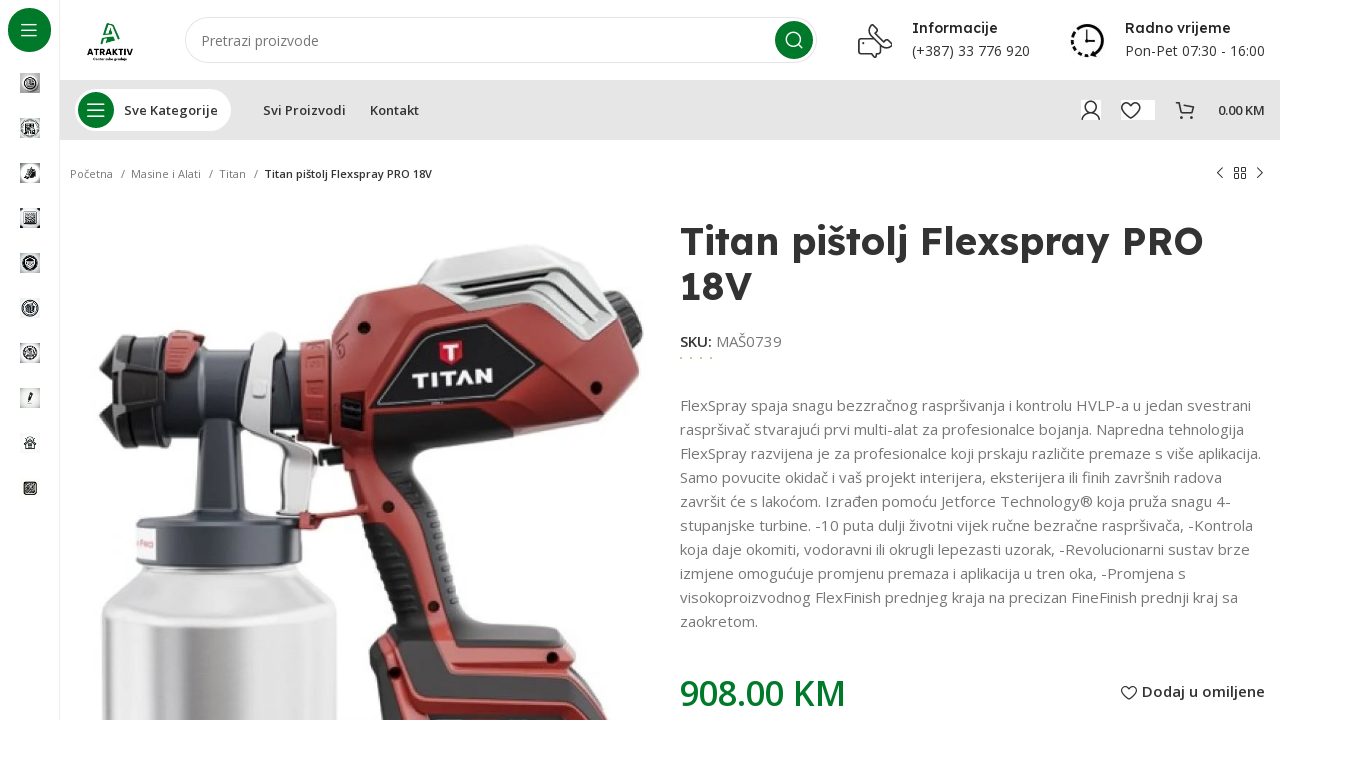

--- FILE ---
content_type: text/html; charset=UTF-8
request_url: https://shop.atraktiv.ba/proizvod/titan-pistolj-flexspray-pro-18v/
body_size: 34348
content:
<!DOCTYPE html>
<html lang="bs-BA">
<head>
	<meta charset="UTF-8">
	<link rel="profile" href="https://gmpg.org/xfn/11">
	<link rel="pingback" href="https://shop.atraktiv.ba/xmlrpc.php">

			<script>window.MSInputMethodContext && document.documentMode && document.write('<script src="https://shop.atraktiv.ba/wp-content/themes/woodmart/js/libs/ie11CustomProperties.min.js"><\/script>');</script>
		<title>Titan pištolj Flexspray PRO 18V &#8211; Atraktiv</title>
<meta name='robots' content='max-image-preview:large' />
<link rel='dns-prefetch' href='//fonts.googleapis.com' />
<link rel="alternate" type="application/rss+xml" title="Atraktiv &raquo; novosti" href="https://shop.atraktiv.ba/feed/" />
<link rel="alternate" type="application/rss+xml" title="Atraktiv &raquo;  novosti o komentarima" href="https://shop.atraktiv.ba/comments/feed/" />
<link rel='stylesheet' id='wp-block-library-css' href='https://shop.atraktiv.ba/wp-includes/css/dist/block-library/style.min.css?ver=6.5.7' type='text/css' media='all' />
<style id='safe-svg-svg-icon-style-inline-css' type='text/css'>
.safe-svg-cover{text-align:center}.safe-svg-cover .safe-svg-inside{display:inline-block;max-width:100%}.safe-svg-cover svg{height:100%;max-height:100%;max-width:100%;width:100%}

</style>
<style id='classic-theme-styles-inline-css' type='text/css'>
/*! This file is auto-generated */
.wp-block-button__link{color:#fff;background-color:#32373c;border-radius:9999px;box-shadow:none;text-decoration:none;padding:calc(.667em + 2px) calc(1.333em + 2px);font-size:1.125em}.wp-block-file__button{background:#32373c;color:#fff;text-decoration:none}
</style>
<style id='global-styles-inline-css' type='text/css'>
body{--wp--preset--color--black: #000000;--wp--preset--color--cyan-bluish-gray: #abb8c3;--wp--preset--color--white: #ffffff;--wp--preset--color--pale-pink: #f78da7;--wp--preset--color--vivid-red: #cf2e2e;--wp--preset--color--luminous-vivid-orange: #ff6900;--wp--preset--color--luminous-vivid-amber: #fcb900;--wp--preset--color--light-green-cyan: #7bdcb5;--wp--preset--color--vivid-green-cyan: #00d084;--wp--preset--color--pale-cyan-blue: #8ed1fc;--wp--preset--color--vivid-cyan-blue: #0693e3;--wp--preset--color--vivid-purple: #9b51e0;--wp--preset--gradient--vivid-cyan-blue-to-vivid-purple: linear-gradient(135deg,rgba(6,147,227,1) 0%,rgb(155,81,224) 100%);--wp--preset--gradient--light-green-cyan-to-vivid-green-cyan: linear-gradient(135deg,rgb(122,220,180) 0%,rgb(0,208,130) 100%);--wp--preset--gradient--luminous-vivid-amber-to-luminous-vivid-orange: linear-gradient(135deg,rgba(252,185,0,1) 0%,rgba(255,105,0,1) 100%);--wp--preset--gradient--luminous-vivid-orange-to-vivid-red: linear-gradient(135deg,rgba(255,105,0,1) 0%,rgb(207,46,46) 100%);--wp--preset--gradient--very-light-gray-to-cyan-bluish-gray: linear-gradient(135deg,rgb(238,238,238) 0%,rgb(169,184,195) 100%);--wp--preset--gradient--cool-to-warm-spectrum: linear-gradient(135deg,rgb(74,234,220) 0%,rgb(151,120,209) 20%,rgb(207,42,186) 40%,rgb(238,44,130) 60%,rgb(251,105,98) 80%,rgb(254,248,76) 100%);--wp--preset--gradient--blush-light-purple: linear-gradient(135deg,rgb(255,206,236) 0%,rgb(152,150,240) 100%);--wp--preset--gradient--blush-bordeaux: linear-gradient(135deg,rgb(254,205,165) 0%,rgb(254,45,45) 50%,rgb(107,0,62) 100%);--wp--preset--gradient--luminous-dusk: linear-gradient(135deg,rgb(255,203,112) 0%,rgb(199,81,192) 50%,rgb(65,88,208) 100%);--wp--preset--gradient--pale-ocean: linear-gradient(135deg,rgb(255,245,203) 0%,rgb(182,227,212) 50%,rgb(51,167,181) 100%);--wp--preset--gradient--electric-grass: linear-gradient(135deg,rgb(202,248,128) 0%,rgb(113,206,126) 100%);--wp--preset--gradient--midnight: linear-gradient(135deg,rgb(2,3,129) 0%,rgb(40,116,252) 100%);--wp--preset--font-size--small: 13px;--wp--preset--font-size--medium: 20px;--wp--preset--font-size--large: 36px;--wp--preset--font-size--x-large: 42px;--wp--preset--font-family--inter: "Inter", sans-serif;--wp--preset--font-family--cardo: Cardo;--wp--preset--spacing--20: 0.44rem;--wp--preset--spacing--30: 0.67rem;--wp--preset--spacing--40: 1rem;--wp--preset--spacing--50: 1.5rem;--wp--preset--spacing--60: 2.25rem;--wp--preset--spacing--70: 3.38rem;--wp--preset--spacing--80: 5.06rem;--wp--preset--shadow--natural: 6px 6px 9px rgba(0, 0, 0, 0.2);--wp--preset--shadow--deep: 12px 12px 50px rgba(0, 0, 0, 0.4);--wp--preset--shadow--sharp: 6px 6px 0px rgba(0, 0, 0, 0.2);--wp--preset--shadow--outlined: 6px 6px 0px -3px rgba(255, 255, 255, 1), 6px 6px rgba(0, 0, 0, 1);--wp--preset--shadow--crisp: 6px 6px 0px rgba(0, 0, 0, 1);}:where(.is-layout-flex){gap: 0.5em;}:where(.is-layout-grid){gap: 0.5em;}body .is-layout-flex{display: flex;}body .is-layout-flex{flex-wrap: wrap;align-items: center;}body .is-layout-flex > *{margin: 0;}body .is-layout-grid{display: grid;}body .is-layout-grid > *{margin: 0;}:where(.wp-block-columns.is-layout-flex){gap: 2em;}:where(.wp-block-columns.is-layout-grid){gap: 2em;}:where(.wp-block-post-template.is-layout-flex){gap: 1.25em;}:where(.wp-block-post-template.is-layout-grid){gap: 1.25em;}.has-black-color{color: var(--wp--preset--color--black) !important;}.has-cyan-bluish-gray-color{color: var(--wp--preset--color--cyan-bluish-gray) !important;}.has-white-color{color: var(--wp--preset--color--white) !important;}.has-pale-pink-color{color: var(--wp--preset--color--pale-pink) !important;}.has-vivid-red-color{color: var(--wp--preset--color--vivid-red) !important;}.has-luminous-vivid-orange-color{color: var(--wp--preset--color--luminous-vivid-orange) !important;}.has-luminous-vivid-amber-color{color: var(--wp--preset--color--luminous-vivid-amber) !important;}.has-light-green-cyan-color{color: var(--wp--preset--color--light-green-cyan) !important;}.has-vivid-green-cyan-color{color: var(--wp--preset--color--vivid-green-cyan) !important;}.has-pale-cyan-blue-color{color: var(--wp--preset--color--pale-cyan-blue) !important;}.has-vivid-cyan-blue-color{color: var(--wp--preset--color--vivid-cyan-blue) !important;}.has-vivid-purple-color{color: var(--wp--preset--color--vivid-purple) !important;}.has-black-background-color{background-color: var(--wp--preset--color--black) !important;}.has-cyan-bluish-gray-background-color{background-color: var(--wp--preset--color--cyan-bluish-gray) !important;}.has-white-background-color{background-color: var(--wp--preset--color--white) !important;}.has-pale-pink-background-color{background-color: var(--wp--preset--color--pale-pink) !important;}.has-vivid-red-background-color{background-color: var(--wp--preset--color--vivid-red) !important;}.has-luminous-vivid-orange-background-color{background-color: var(--wp--preset--color--luminous-vivid-orange) !important;}.has-luminous-vivid-amber-background-color{background-color: var(--wp--preset--color--luminous-vivid-amber) !important;}.has-light-green-cyan-background-color{background-color: var(--wp--preset--color--light-green-cyan) !important;}.has-vivid-green-cyan-background-color{background-color: var(--wp--preset--color--vivid-green-cyan) !important;}.has-pale-cyan-blue-background-color{background-color: var(--wp--preset--color--pale-cyan-blue) !important;}.has-vivid-cyan-blue-background-color{background-color: var(--wp--preset--color--vivid-cyan-blue) !important;}.has-vivid-purple-background-color{background-color: var(--wp--preset--color--vivid-purple) !important;}.has-black-border-color{border-color: var(--wp--preset--color--black) !important;}.has-cyan-bluish-gray-border-color{border-color: var(--wp--preset--color--cyan-bluish-gray) !important;}.has-white-border-color{border-color: var(--wp--preset--color--white) !important;}.has-pale-pink-border-color{border-color: var(--wp--preset--color--pale-pink) !important;}.has-vivid-red-border-color{border-color: var(--wp--preset--color--vivid-red) !important;}.has-luminous-vivid-orange-border-color{border-color: var(--wp--preset--color--luminous-vivid-orange) !important;}.has-luminous-vivid-amber-border-color{border-color: var(--wp--preset--color--luminous-vivid-amber) !important;}.has-light-green-cyan-border-color{border-color: var(--wp--preset--color--light-green-cyan) !important;}.has-vivid-green-cyan-border-color{border-color: var(--wp--preset--color--vivid-green-cyan) !important;}.has-pale-cyan-blue-border-color{border-color: var(--wp--preset--color--pale-cyan-blue) !important;}.has-vivid-cyan-blue-border-color{border-color: var(--wp--preset--color--vivid-cyan-blue) !important;}.has-vivid-purple-border-color{border-color: var(--wp--preset--color--vivid-purple) !important;}.has-vivid-cyan-blue-to-vivid-purple-gradient-background{background: var(--wp--preset--gradient--vivid-cyan-blue-to-vivid-purple) !important;}.has-light-green-cyan-to-vivid-green-cyan-gradient-background{background: var(--wp--preset--gradient--light-green-cyan-to-vivid-green-cyan) !important;}.has-luminous-vivid-amber-to-luminous-vivid-orange-gradient-background{background: var(--wp--preset--gradient--luminous-vivid-amber-to-luminous-vivid-orange) !important;}.has-luminous-vivid-orange-to-vivid-red-gradient-background{background: var(--wp--preset--gradient--luminous-vivid-orange-to-vivid-red) !important;}.has-very-light-gray-to-cyan-bluish-gray-gradient-background{background: var(--wp--preset--gradient--very-light-gray-to-cyan-bluish-gray) !important;}.has-cool-to-warm-spectrum-gradient-background{background: var(--wp--preset--gradient--cool-to-warm-spectrum) !important;}.has-blush-light-purple-gradient-background{background: var(--wp--preset--gradient--blush-light-purple) !important;}.has-blush-bordeaux-gradient-background{background: var(--wp--preset--gradient--blush-bordeaux) !important;}.has-luminous-dusk-gradient-background{background: var(--wp--preset--gradient--luminous-dusk) !important;}.has-pale-ocean-gradient-background{background: var(--wp--preset--gradient--pale-ocean) !important;}.has-electric-grass-gradient-background{background: var(--wp--preset--gradient--electric-grass) !important;}.has-midnight-gradient-background{background: var(--wp--preset--gradient--midnight) !important;}.has-small-font-size{font-size: var(--wp--preset--font-size--small) !important;}.has-medium-font-size{font-size: var(--wp--preset--font-size--medium) !important;}.has-large-font-size{font-size: var(--wp--preset--font-size--large) !important;}.has-x-large-font-size{font-size: var(--wp--preset--font-size--x-large) !important;}
.wp-block-navigation a:where(:not(.wp-element-button)){color: inherit;}
:where(.wp-block-post-template.is-layout-flex){gap: 1.25em;}:where(.wp-block-post-template.is-layout-grid){gap: 1.25em;}
:where(.wp-block-columns.is-layout-flex){gap: 2em;}:where(.wp-block-columns.is-layout-grid){gap: 2em;}
.wp-block-pullquote{font-size: 1.5em;line-height: 1.6;}
</style>
<link rel='stylesheet' id='f12-cf7-captcha-style-css' href='https://shop.atraktiv.ba/wp-content/plugins/captcha-for-contact-form-7/core/assets/f12-cf7-captcha.css?ver=6.5.7' type='text/css' media='all' />
<style id='woocommerce-inline-inline-css' type='text/css'>
.woocommerce form .form-row .required { visibility: visible; }
</style>
<link rel='stylesheet' id='parent-style-css' href='https://shop.atraktiv.ba/wp-content/themes/woodmart/style.css?ver=6.5.7' type='text/css' media='all' />
<link rel='stylesheet' id='child-style-css' href='https://shop.atraktiv.ba/wp-content/themes/woodmart-child/style.css?ver=6.5.7' type='text/css' media='all' />
<link rel='stylesheet' id='elementor-icons-css' href='https://shop.atraktiv.ba/wp-content/plugins/elementor/assets/lib/eicons/css/elementor-icons.min.css?ver=5.31.0' type='text/css' media='all' />
<link rel='stylesheet' id='elementor-frontend-css' href='https://shop.atraktiv.ba/wp-content/plugins/elementor/assets/css/frontend.min.css?ver=3.24.2' type='text/css' media='all' />
<link rel='stylesheet' id='swiper-css' href='https://shop.atraktiv.ba/wp-content/plugins/elementor/assets/lib/swiper/v8/css/swiper.min.css?ver=8.4.5' type='text/css' media='all' />
<link rel='stylesheet' id='e-swiper-css' href='https://shop.atraktiv.ba/wp-content/plugins/elementor/assets/css/conditionals/e-swiper.min.css?ver=3.24.2' type='text/css' media='all' />
<link rel='stylesheet' id='elementor-post-7-css' href='https://shop.atraktiv.ba/wp-content/uploads/elementor/css/post-7.css?ver=1705406079' type='text/css' media='all' />
<link rel='stylesheet' id='bootstrap-css' href='https://shop.atraktiv.ba/wp-content/themes/woodmart/css/bootstrap-light.min.css?ver=7.2.0' type='text/css' media='all' />
<link rel='stylesheet' id='woodmart-style-css' href='https://shop.atraktiv.ba/wp-content/themes/woodmart/css/parts/base.min.css?ver=7.2.0' type='text/css' media='all' />
<link rel='stylesheet' id='wd-widget-wd-layered-nav-css' href='https://shop.atraktiv.ba/wp-content/themes/woodmart/css/parts/woo-widget-wd-layered-nav.min.css?ver=7.2.0' type='text/css' media='all' />
<link rel='stylesheet' id='wd-woo-mod-swatches-base-css' href='https://shop.atraktiv.ba/wp-content/themes/woodmart/css/parts/woo-mod-swatches-base.min.css?ver=7.2.0' type='text/css' media='all' />
<link rel='stylesheet' id='wd-woo-mod-swatches-filter-css' href='https://shop.atraktiv.ba/wp-content/themes/woodmart/css/parts/woo-mod-swatches-filter.min.css?ver=7.2.0' type='text/css' media='all' />
<link rel='stylesheet' id='wd-widget-slider-price-filter-css' href='https://shop.atraktiv.ba/wp-content/themes/woodmart/css/parts/woo-widget-slider-price-filter.min.css?ver=7.2.0' type='text/css' media='all' />
<link rel='stylesheet' id='wd-wp-gutenberg-css' href='https://shop.atraktiv.ba/wp-content/themes/woodmart/css/parts/wp-gutenberg.min.css?ver=7.2.0' type='text/css' media='all' />
<link rel='stylesheet' id='wd-wpcf7-css' href='https://shop.atraktiv.ba/wp-content/themes/woodmart/css/parts/int-wpcf7.min.css?ver=7.2.0' type='text/css' media='all' />
<link rel='stylesheet' id='wd-elementor-base-css' href='https://shop.atraktiv.ba/wp-content/themes/woodmart/css/parts/int-elem-base.min.css?ver=7.2.0' type='text/css' media='all' />
<link rel='stylesheet' id='wd-woocommerce-base-css' href='https://shop.atraktiv.ba/wp-content/themes/woodmart/css/parts/woocommerce-base.min.css?ver=7.2.0' type='text/css' media='all' />
<link rel='stylesheet' id='wd-mod-star-rating-css' href='https://shop.atraktiv.ba/wp-content/themes/woodmart/css/parts/mod-star-rating.min.css?ver=7.2.0' type='text/css' media='all' />
<link rel='stylesheet' id='wd-woo-el-track-order-css' href='https://shop.atraktiv.ba/wp-content/themes/woodmart/css/parts/woo-el-track-order.min.css?ver=7.2.0' type='text/css' media='all' />
<link rel='stylesheet' id='wd-woo-gutenberg-css' href='https://shop.atraktiv.ba/wp-content/themes/woodmart/css/parts/woo-gutenberg.min.css?ver=7.2.0' type='text/css' media='all' />
<link rel='stylesheet' id='wd-woo-mod-quantity-css' href='https://shop.atraktiv.ba/wp-content/themes/woodmart/css/parts/woo-mod-quantity.min.css?ver=7.2.0' type='text/css' media='all' />
<link rel='stylesheet' id='wd-woo-opt-free-progress-bar-css' href='https://shop.atraktiv.ba/wp-content/themes/woodmart/css/parts/woo-opt-free-progress-bar.min.css?ver=7.2.0' type='text/css' media='all' />
<link rel='stylesheet' id='wd-woo-mod-progress-bar-css' href='https://shop.atraktiv.ba/wp-content/themes/woodmart/css/parts/woo-mod-progress-bar.min.css?ver=7.2.0' type='text/css' media='all' />
<link rel='stylesheet' id='wd-woo-single-prod-el-base-css' href='https://shop.atraktiv.ba/wp-content/themes/woodmart/css/parts/woo-single-prod-el-base.min.css?ver=7.2.0' type='text/css' media='all' />
<link rel='stylesheet' id='wd-woo-mod-stock-status-css' href='https://shop.atraktiv.ba/wp-content/themes/woodmart/css/parts/woo-mod-stock-status.min.css?ver=7.2.0' type='text/css' media='all' />
<link rel='stylesheet' id='wd-woo-mod-shop-attributes-css' href='https://shop.atraktiv.ba/wp-content/themes/woodmart/css/parts/woo-mod-shop-attributes.min.css?ver=7.2.0' type='text/css' media='all' />
<link rel='stylesheet' id='wd-mod-nav-vertical-css' href='https://shop.atraktiv.ba/wp-content/themes/woodmart/css/parts/mod-nav-vertical.min.css?ver=7.2.0' type='text/css' media='all' />
<link rel='stylesheet' id='wd-sticky-nav-css' href='https://shop.atraktiv.ba/wp-content/themes/woodmart/css/parts/opt-sticky-nav.min.css?ver=7.2.0' type='text/css' media='all' />
<link rel='stylesheet' id='wd-dropdown-full-height-css' href='https://shop.atraktiv.ba/wp-content/themes/woodmart/css/parts/mod-dropdown-full-height.min.css?ver=7.2.0' type='text/css' media='all' />
<link rel='stylesheet' id='wd-header-mod-content-calc-css' href='https://shop.atraktiv.ba/wp-content/themes/woodmart/css/parts/header-mod-content-calc.min.css?ver=7.2.0' type='text/css' media='all' />
<link rel='stylesheet' id='wd-header-base-css' href='https://shop.atraktiv.ba/wp-content/themes/woodmart/css/parts/header-base.min.css?ver=7.2.0' type='text/css' media='all' />
<link rel='stylesheet' id='wd-mod-tools-css' href='https://shop.atraktiv.ba/wp-content/themes/woodmart/css/parts/mod-tools.min.css?ver=7.2.0' type='text/css' media='all' />
<link rel='stylesheet' id='wd-header-search-css' href='https://shop.atraktiv.ba/wp-content/themes/woodmart/css/parts/header-el-search.min.css?ver=7.2.0' type='text/css' media='all' />
<link rel='stylesheet' id='wd-header-search-form-css' href='https://shop.atraktiv.ba/wp-content/themes/woodmart/css/parts/header-el-search-form.min.css?ver=7.2.0' type='text/css' media='all' />
<link rel='stylesheet' id='wd-wd-search-results-css' href='https://shop.atraktiv.ba/wp-content/themes/woodmart/css/parts/wd-search-results.min.css?ver=7.2.0' type='text/css' media='all' />
<link rel='stylesheet' id='wd-wd-search-form-css' href='https://shop.atraktiv.ba/wp-content/themes/woodmart/css/parts/wd-search-form.min.css?ver=7.2.0' type='text/css' media='all' />
<link rel='stylesheet' id='wd-header-elements-base-css' href='https://shop.atraktiv.ba/wp-content/themes/woodmart/css/parts/header-el-base.min.css?ver=7.2.0' type='text/css' media='all' />
<link rel='stylesheet' id='wd-info-box-css' href='https://shop.atraktiv.ba/wp-content/themes/woodmart/css/parts/el-info-box.min.css?ver=7.2.0' type='text/css' media='all' />
<link rel='stylesheet' id='wd-woo-mod-login-form-css' href='https://shop.atraktiv.ba/wp-content/themes/woodmart/css/parts/woo-mod-login-form.min.css?ver=7.2.0' type='text/css' media='all' />
<link rel='stylesheet' id='wd-header-my-account-css' href='https://shop.atraktiv.ba/wp-content/themes/woodmart/css/parts/header-el-my-account.min.css?ver=7.2.0' type='text/css' media='all' />
<link rel='stylesheet' id='wd-mod-tools-design-8-css' href='https://shop.atraktiv.ba/wp-content/themes/woodmart/css/parts/mod-tools-design-8.min.css?ver=7.2.0' type='text/css' media='all' />
<link rel='stylesheet' id='wd-header-cart-side-css' href='https://shop.atraktiv.ba/wp-content/themes/woodmart/css/parts/header-el-cart-side.min.css?ver=7.2.0' type='text/css' media='all' />
<link rel='stylesheet' id='wd-header-cart-css' href='https://shop.atraktiv.ba/wp-content/themes/woodmart/css/parts/header-el-cart.min.css?ver=7.2.0' type='text/css' media='all' />
<link rel='stylesheet' id='wd-widget-shopping-cart-css' href='https://shop.atraktiv.ba/wp-content/themes/woodmart/css/parts/woo-widget-shopping-cart.min.css?ver=7.2.0' type='text/css' media='all' />
<link rel='stylesheet' id='wd-widget-product-list-css' href='https://shop.atraktiv.ba/wp-content/themes/woodmart/css/parts/woo-widget-product-list.min.css?ver=7.2.0' type='text/css' media='all' />
<link rel='stylesheet' id='wd-woo-single-prod-builder-css' href='https://shop.atraktiv.ba/wp-content/themes/woodmart/css/parts/woo-single-prod-builder.min.css?ver=7.2.0' type='text/css' media='all' />
<link rel='stylesheet' id='wd-woo-el-breadcrumbs-css' href='https://shop.atraktiv.ba/wp-content/themes/woodmart/css/parts/woo-el-breadcrumbs.min.css?ver=7.2.0' type='text/css' media='all' />
<link rel='stylesheet' id='wd-woo-single-prod-el-navigation-css' href='https://shop.atraktiv.ba/wp-content/themes/woodmart/css/parts/woo-single-prod-el-navigation.min.css?ver=7.2.0' type='text/css' media='all' />
<link rel='stylesheet' id='wd-woo-single-prod-el-gallery-css' href='https://shop.atraktiv.ba/wp-content/themes/woodmart/css/parts/woo-single-prod-el-gallery.min.css?ver=7.2.0' type='text/css' media='all' />
<link rel='stylesheet' id='wd-woo-single-prod-el-gallery-opt-thumb-left-css' href='https://shop.atraktiv.ba/wp-content/themes/woodmart/css/parts/woo-single-prod-el-gallery-opt-thumb-left.min.css?ver=7.2.0' type='text/css' media='all' />
<link rel='stylesheet' id='wd-owl-carousel-css' href='https://shop.atraktiv.ba/wp-content/themes/woodmart/css/parts/lib-owl-carousel.min.css?ver=7.2.0' type='text/css' media='all' />
<link rel='stylesheet' id='wd-photoswipe-css' href='https://shop.atraktiv.ba/wp-content/themes/woodmart/css/parts/lib-photoswipe.min.css?ver=7.2.0' type='text/css' media='all' />
<link rel='stylesheet' id='wd-social-icons-css' href='https://shop.atraktiv.ba/wp-content/themes/woodmart/css/parts/el-social-icons.min.css?ver=7.2.0' type='text/css' media='all' />
<link rel='stylesheet' id='wd-woo-opt-visits-count-css' href='https://shop.atraktiv.ba/wp-content/themes/woodmart/css/parts/woo-opt-visits-count.min.css?ver=7.2.0' type='text/css' media='all' />
<link rel='stylesheet' id='wd-section-title-css' href='https://shop.atraktiv.ba/wp-content/themes/woodmart/css/parts/el-section-title.min.css?ver=7.2.0' type='text/css' media='all' />
<link rel='stylesheet' id='wd-product-loop-css' href='https://shop.atraktiv.ba/wp-content/themes/woodmart/css/parts/woo-product-loop.min.css?ver=7.2.0' type='text/css' media='all' />
<link rel='stylesheet' id='wd-product-loop-fw-button-css' href='https://shop.atraktiv.ba/wp-content/themes/woodmart/css/parts/woo-prod-loop-fw-button.min.css?ver=7.2.0' type='text/css' media='all' />
<link rel='stylesheet' id='wd-woo-mod-add-btn-replace-css' href='https://shop.atraktiv.ba/wp-content/themes/woodmart/css/parts/woo-mod-add-btn-replace.min.css?ver=7.2.0' type='text/css' media='all' />
<link rel='stylesheet' id='wd-mod-more-description-css' href='https://shop.atraktiv.ba/wp-content/themes/woodmart/css/parts/mod-more-description.min.css?ver=7.2.0' type='text/css' media='all' />
<link rel='stylesheet' id='wd-woo-opt-title-limit-css' href='https://shop.atraktiv.ba/wp-content/themes/woodmart/css/parts/woo-opt-title-limit.min.css?ver=7.2.0' type='text/css' media='all' />
<link rel='stylesheet' id='wd-woo-opt-stretch-cont-css' href='https://shop.atraktiv.ba/wp-content/themes/woodmart/css/parts/woo-opt-stretch-cont.min.css?ver=7.2.0' type='text/css' media='all' />
<link rel='stylesheet' id='wd-mfp-popup-css' href='https://shop.atraktiv.ba/wp-content/themes/woodmart/css/parts/lib-magnific-popup.min.css?ver=7.2.0' type='text/css' media='all' />
<link rel='stylesheet' id='wd-woo-prod-loop-small-css' href='https://shop.atraktiv.ba/wp-content/themes/woodmart/css/parts/woo-prod-loop-small.min.css?ver=7.2.0' type='text/css' media='all' />
<link rel='stylesheet' id='wd-woo-opt-products-bg-css' href='https://shop.atraktiv.ba/wp-content/themes/woodmart/css/parts/woo-opt-products-bg.min.css?ver=7.2.0' type='text/css' media='all' />
<link rel='stylesheet' id='wd-widget-collapse-css' href='https://shop.atraktiv.ba/wp-content/themes/woodmart/css/parts/opt-widget-collapse.min.css?ver=7.2.0' type='text/css' media='all' />
<link rel='stylesheet' id='wd-footer-base-css' href='https://shop.atraktiv.ba/wp-content/themes/woodmart/css/parts/footer-base.min.css?ver=7.2.0' type='text/css' media='all' />
<link rel='stylesheet' id='wd-text-block-css' href='https://shop.atraktiv.ba/wp-content/themes/woodmart/css/parts/el-text-block.min.css?ver=7.2.0' type='text/css' media='all' />
<link rel='stylesheet' id='wd-mod-nav-menu-label-css' href='https://shop.atraktiv.ba/wp-content/themes/woodmart/css/parts/mod-nav-menu-label.min.css?ver=7.2.0' type='text/css' media='all' />
<link rel='stylesheet' id='wd-scroll-top-css' href='https://shop.atraktiv.ba/wp-content/themes/woodmart/css/parts/opt-scrolltotop.min.css?ver=7.2.0' type='text/css' media='all' />
<link rel='stylesheet' id='wd-header-my-account-sidebar-css' href='https://shop.atraktiv.ba/wp-content/themes/woodmart/css/parts/header-el-my-account-sidebar.min.css?ver=7.2.0' type='text/css' media='all' />
<link rel='stylesheet' id='wd-bottom-toolbar-css' href='https://shop.atraktiv.ba/wp-content/themes/woodmart/css/parts/opt-bottom-toolbar.min.css?ver=7.2.0' type='text/css' media='all' />
<link rel='stylesheet' id='xts-style-header_331220-css' href='https://shop.atraktiv.ba/wp-content/uploads/2024/01/xts-header_331220-1705406168.css?ver=7.2.0' type='text/css' media='all' />
<link rel='stylesheet' id='xts-style-theme_settings_default-css' href='https://shop.atraktiv.ba/wp-content/uploads/2024/02/xts-theme_settings_default-1708610381.css?ver=7.2.0' type='text/css' media='all' />
<link rel='stylesheet' id='xts-google-fonts-css' href='https://fonts.googleapis.com/css?family=Open+Sans%3A400%2C600%7CLexend+Deca%3A400%2C600%2C500%2C700&#038;ver=7.2.0' type='text/css' media='all' />
<link rel='stylesheet' id='google-fonts-1-css' href='https://fonts.googleapis.com/css?family=Roboto%3A100%2C100italic%2C200%2C200italic%2C300%2C300italic%2C400%2C400italic%2C500%2C500italic%2C600%2C600italic%2C700%2C700italic%2C800%2C800italic%2C900%2C900italic%7CRoboto+Slab%3A100%2C100italic%2C200%2C200italic%2C300%2C300italic%2C400%2C400italic%2C500%2C500italic%2C600%2C600italic%2C700%2C700italic%2C800%2C800italic%2C900%2C900italic&#038;display=swap&#038;ver=6.5.7' type='text/css' media='all' />
<link rel="preconnect" href="https://fonts.gstatic.com/" crossorigin><script type="text/javascript" src="https://shop.atraktiv.ba/wp-includes/js/jquery/jquery.min.js?ver=3.7.1" id="jquery-core-js"></script>
<script type="text/javascript" src="https://shop.atraktiv.ba/wp-includes/js/jquery/jquery-migrate.min.js?ver=3.4.1" id="jquery-migrate-js"></script>
<script type="text/javascript" src="https://shop.atraktiv.ba/wp-content/plugins/woocommerce/assets/js/jquery-blockui/jquery.blockUI.min.js?ver=2.7.0-wc.9.3.5" id="jquery-blockui-js" defer="defer" data-wp-strategy="defer"></script>
<script type="text/javascript" id="wc-add-to-cart-js-extra">
/* <![CDATA[ */
var wc_add_to_cart_params = {"ajax_url":"\/wp-admin\/admin-ajax.php","wc_ajax_url":"\/?wc-ajax=%%endpoint%%","i18n_view_cart":"Vidi korpu","cart_url":"https:\/\/shop.atraktiv.ba\/korpa\/","is_cart":"","cart_redirect_after_add":"no"};
/* ]]> */
</script>
<script type="text/javascript" src="https://shop.atraktiv.ba/wp-content/plugins/woocommerce/assets/js/frontend/add-to-cart.min.js?ver=9.3.5" id="wc-add-to-cart-js" defer="defer" data-wp-strategy="defer"></script>
<script type="text/javascript" src="https://shop.atraktiv.ba/wp-content/plugins/woocommerce/assets/js/zoom/jquery.zoom.min.js?ver=1.7.21-wc.9.3.5" id="zoom-js" defer="defer" data-wp-strategy="defer"></script>
<script type="text/javascript" id="wc-single-product-js-extra">
/* <![CDATA[ */
var wc_single_product_params = {"i18n_required_rating_text":"Molimo odaberite svoju ocjenu","review_rating_required":"yes","flexslider":{"rtl":false,"animation":"slide","smoothHeight":true,"directionNav":false,"controlNav":"thumbnails","slideshow":false,"animationSpeed":500,"animationLoop":false,"allowOneSlide":false},"zoom_enabled":"","zoom_options":[],"photoswipe_enabled":"","photoswipe_options":{"shareEl":false,"closeOnScroll":false,"history":false,"hideAnimationDuration":0,"showAnimationDuration":0},"flexslider_enabled":""};
/* ]]> */
</script>
<script type="text/javascript" src="https://shop.atraktiv.ba/wp-content/plugins/woocommerce/assets/js/frontend/single-product.min.js?ver=9.3.5" id="wc-single-product-js" defer="defer" data-wp-strategy="defer"></script>
<script type="text/javascript" src="https://shop.atraktiv.ba/wp-content/plugins/woocommerce/assets/js/js-cookie/js.cookie.min.js?ver=2.1.4-wc.9.3.5" id="js-cookie-js" defer="defer" data-wp-strategy="defer"></script>
<script type="text/javascript" id="woocommerce-js-extra">
/* <![CDATA[ */
var woocommerce_params = {"ajax_url":"\/wp-admin\/admin-ajax.php","wc_ajax_url":"\/?wc-ajax=%%endpoint%%"};
/* ]]> */
</script>
<script type="text/javascript" src="https://shop.atraktiv.ba/wp-content/plugins/woocommerce/assets/js/frontend/woocommerce.min.js?ver=9.3.5" id="woocommerce-js" defer="defer" data-wp-strategy="defer"></script>
<script type="text/javascript" id="f12-cf7-captcha-elementor-js-extra">
/* <![CDATA[ */
var f12_cf7_captcha_elementor = {"ajaxurl":"https:\/\/shop.atraktiv.ba\/wp-admin\/admin-ajax.php"};
/* ]]> */
</script>
<script type="text/javascript" src="https://shop.atraktiv.ba/wp-content/plugins/captcha-for-contact-form-7/compatibility/elementor/assets/f12-cf7-captcha-elementor.js?ver=6.5.7" id="f12-cf7-captcha-elementor-js"></script>
<script type="text/javascript" src="https://shop.atraktiv.ba/wp-content/themes/woodmart/js/libs/device.min.js?ver=7.2.0" id="wd-device-library-js"></script>
<link rel="https://api.w.org/" href="https://shop.atraktiv.ba/wp-json/" /><link rel="alternate" type="application/json" href="https://shop.atraktiv.ba/wp-json/wp/v2/product/15681" /><link rel="EditURI" type="application/rsd+xml" title="RSD" href="https://shop.atraktiv.ba/xmlrpc.php?rsd" />
<meta name="generator" content="WordPress 6.5.7" />
<meta name="generator" content="WooCommerce 9.3.5" />
<link rel="canonical" href="https://shop.atraktiv.ba/proizvod/titan-pistolj-flexspray-pro-18v/" />
<link rel='shortlink' href='https://shop.atraktiv.ba/?p=15681' />
<link rel="alternate" type="application/json+oembed" href="https://shop.atraktiv.ba/wp-json/oembed/1.0/embed?url=https%3A%2F%2Fshop.atraktiv.ba%2Fproizvod%2Ftitan-pistolj-flexspray-pro-18v%2F" />
<link rel="alternate" type="text/xml+oembed" href="https://shop.atraktiv.ba/wp-json/oembed/1.0/embed?url=https%3A%2F%2Fshop.atraktiv.ba%2Fproizvod%2Ftitan-pistolj-flexspray-pro-18v%2F&#038;format=xml" />
		<script>
			document.documentElement.className = document.documentElement.className.replace( 'no-js', 'js' );
		</script>
				<style>
			.no-js img.lazyload { display: none; }
			figure.wp-block-image img.lazyloading { min-width: 150px; }
							.lazyload, .lazyloading { opacity: 0; }
				.lazyloaded {
					opacity: 1;
					transition: opacity 400ms;
					transition-delay: 0ms;
				}
					</style>
							<meta name="viewport" content="width=device-width, initial-scale=1.0, maximum-scale=1.0, user-scalable=no">
										<noscript><style>.woocommerce-product-gallery{ opacity: 1 !important; }</style></noscript>
	<meta name="generator" content="Elementor 3.24.2; features: additional_custom_breakpoints; settings: css_print_method-external, google_font-enabled, font_display-swap">
			<style>
				.e-con.e-parent:nth-of-type(n+4):not(.e-lazyloaded):not(.e-no-lazyload),
				.e-con.e-parent:nth-of-type(n+4):not(.e-lazyloaded):not(.e-no-lazyload) * {
					background-image: none !important;
				}
				@media screen and (max-height: 1024px) {
					.e-con.e-parent:nth-of-type(n+3):not(.e-lazyloaded):not(.e-no-lazyload),
					.e-con.e-parent:nth-of-type(n+3):not(.e-lazyloaded):not(.e-no-lazyload) * {
						background-image: none !important;
					}
				}
				@media screen and (max-height: 640px) {
					.e-con.e-parent:nth-of-type(n+2):not(.e-lazyloaded):not(.e-no-lazyload),
					.e-con.e-parent:nth-of-type(n+2):not(.e-lazyloaded):not(.e-no-lazyload) * {
						background-image: none !important;
					}
				}
			</style>
			<style id='wp-fonts-local' type='text/css'>
@font-face{font-family:Inter;font-style:normal;font-weight:300 900;font-display:fallback;src:url('https://shop.atraktiv.ba/wp-content/plugins/woocommerce/assets/fonts/Inter-VariableFont_slnt,wght.woff2') format('woff2');font-stretch:normal;}
@font-face{font-family:Cardo;font-style:normal;font-weight:400;font-display:fallback;src:url('https://shop.atraktiv.ba/wp-content/plugins/woocommerce/assets/fonts/cardo_normal_400.woff2') format('woff2');}
</style>
<link rel="icon" href="https://shop.atraktiv.ba/wp-content/uploads/2024/01/cropped-atraktiv_logo-removebg-32x32.png" sizes="32x32" />
<link rel="icon" href="https://shop.atraktiv.ba/wp-content/uploads/2024/01/cropped-atraktiv_logo-removebg-192x192.png" sizes="192x192" />
<link rel="apple-touch-icon" href="https://shop.atraktiv.ba/wp-content/uploads/2024/01/cropped-atraktiv_logo-removebg-180x180.png" />
<meta name="msapplication-TileImage" content="https://shop.atraktiv.ba/wp-content/uploads/2024/01/cropped-atraktiv_logo-removebg-270x270.png" />
<style>
		
		</style></head>

<body class="product-template-default single single-product postid-15681 theme-woodmart woocommerce woocommerce-page woocommerce-no-js wrapper-custom  woodmart-product-design-default categories-accordion-on woodmart-archive-shop woodmart-ajax-shop-on offcanvas-sidebar-mobile offcanvas-sidebar-tablet sticky-toolbar-on wd-sticky-nav-enabled elementor-default elementor-kit-7">
			<script type="text/javascript" id="wd-flicker-fix">// Flicker fix.</script>	
				<div class="wd-sticky-nav wd-hide-md">
				<div class="wd-sticky-nav-title">
					<span>
						Sve kategorije					</span>
				</div>

				<ul id="menu-sticky-navigation-mega-electronics" class="menu wd-nav wd-nav-vertical wd-nav-sticky"><li id="menu-item-15160" class="menu-item menu-item-type-taxonomy menu-item-object-product_cat menu-item-has-children menu-item-15160 item-level-0 menu-mega-dropdown wd-event-hover" ><a href="https://shop.atraktiv.ba/kategorija-proizvoda/suha-gradnja/" class="woodmart-nav-link"><img width="150" height="150"   alt="" decoding="async" data-srcset="https://shop.atraktiv.ba/wp-content/uploads/2023/12/DALL·E-2023-12-15-10.20.22-A-black-icon-representing-the-product-category-of-dry-construction-suha-gradnja-contained-within-a-white-circle-on-a-grey-background-in-the-same-150x150.png 150w, https://shop.atraktiv.ba/wp-content/uploads/2023/12/DALL·E-2023-12-15-10.20.22-A-black-icon-representing-the-product-category-of-dry-construction-suha-gradnja-contained-within-a-white-circle-on-a-grey-background-in-the-same-300x300.png 300w, https://shop.atraktiv.ba/wp-content/uploads/2023/12/DALL·E-2023-12-15-10.20.22-A-black-icon-representing-the-product-category-of-dry-construction-suha-gradnja-contained-within-a-white-circle-on-a-grey-background-in-the-same-768x768.png 768w, https://shop.atraktiv.ba/wp-content/uploads/2023/12/DALL·E-2023-12-15-10.20.22-A-black-icon-representing-the-product-category-of-dry-construction-suha-gradnja-contained-within-a-white-circle-on-a-grey-background-in-the-same-600x600.png 600w, https://shop.atraktiv.ba/wp-content/uploads/2023/12/DALL·E-2023-12-15-10.20.22-A-black-icon-representing-the-product-category-of-dry-construction-suha-gradnja-contained-within-a-white-circle-on-a-grey-background-in-the-same.png 1024w"  data-src="https://shop.atraktiv.ba/wp-content/uploads/2023/12/DALL·E-2023-12-15-10.20.22-A-black-icon-representing-the-product-category-of-dry-construction-suha-gradnja-contained-within-a-white-circle-on-a-grey-background-in-the-same-150x150.png" data-sizes="(max-width: 150px) 100vw, 150px" class="wd-nav-img lazyload" src="[data-uri]" /><noscript><img width="150" height="150"   alt="" decoding="async" data-srcset="https://shop.atraktiv.ba/wp-content/uploads/2023/12/DALL·E-2023-12-15-10.20.22-A-black-icon-representing-the-product-category-of-dry-construction-suha-gradnja-contained-within-a-white-circle-on-a-grey-background-in-the-same-150x150.png 150w, https://shop.atraktiv.ba/wp-content/uploads/2023/12/DALL·E-2023-12-15-10.20.22-A-black-icon-representing-the-product-category-of-dry-construction-suha-gradnja-contained-within-a-white-circle-on-a-grey-background-in-the-same-300x300.png 300w, https://shop.atraktiv.ba/wp-content/uploads/2023/12/DALL·E-2023-12-15-10.20.22-A-black-icon-representing-the-product-category-of-dry-construction-suha-gradnja-contained-within-a-white-circle-on-a-grey-background-in-the-same-768x768.png 768w, https://shop.atraktiv.ba/wp-content/uploads/2023/12/DALL·E-2023-12-15-10.20.22-A-black-icon-representing-the-product-category-of-dry-construction-suha-gradnja-contained-within-a-white-circle-on-a-grey-background-in-the-same-600x600.png 600w, https://shop.atraktiv.ba/wp-content/uploads/2023/12/DALL·E-2023-12-15-10.20.22-A-black-icon-representing-the-product-category-of-dry-construction-suha-gradnja-contained-within-a-white-circle-on-a-grey-background-in-the-same.png 1024w"  data-src="https://shop.atraktiv.ba/wp-content/uploads/2023/12/DALL·E-2023-12-15-10.20.22-A-black-icon-representing-the-product-category-of-dry-construction-suha-gradnja-contained-within-a-white-circle-on-a-grey-background-in-the-same-150x150.png" data-sizes="(max-width: 150px) 100vw, 150px" class="wd-nav-img lazyload" src="[data-uri]" /><noscript><img width="150" height="150" src="https://shop.atraktiv.ba/wp-content/uploads/2023/12/DALL·E-2023-12-15-10.20.22-A-black-icon-representing-the-product-category-of-dry-construction-suha-gradnja-contained-within-a-white-circle-on-a-grey-background-in-the-same-150x150.png" class="wd-nav-img" alt="" decoding="async" srcset="https://shop.atraktiv.ba/wp-content/uploads/2023/12/DALL·E-2023-12-15-10.20.22-A-black-icon-representing-the-product-category-of-dry-construction-suha-gradnja-contained-within-a-white-circle-on-a-grey-background-in-the-same-150x150.png 150w, https://shop.atraktiv.ba/wp-content/uploads/2023/12/DALL·E-2023-12-15-10.20.22-A-black-icon-representing-the-product-category-of-dry-construction-suha-gradnja-contained-within-a-white-circle-on-a-grey-background-in-the-same-300x300.png 300w, https://shop.atraktiv.ba/wp-content/uploads/2023/12/DALL·E-2023-12-15-10.20.22-A-black-icon-representing-the-product-category-of-dry-construction-suha-gradnja-contained-within-a-white-circle-on-a-grey-background-in-the-same-768x768.png 768w, https://shop.atraktiv.ba/wp-content/uploads/2023/12/DALL·E-2023-12-15-10.20.22-A-black-icon-representing-the-product-category-of-dry-construction-suha-gradnja-contained-within-a-white-circle-on-a-grey-background-in-the-same-600x600.png 600w, https://shop.atraktiv.ba/wp-content/uploads/2023/12/DALL·E-2023-12-15-10.20.22-A-black-icon-representing-the-product-category-of-dry-construction-suha-gradnja-contained-within-a-white-circle-on-a-grey-background-in-the-same.png 1024w" sizes="(max-width: 150px) 100vw, 150px" /></noscript></noscript><span class="nav-link-text">Suha gradnja</span></a><div class="color-scheme-dark wd-design-full-height wd-dropdown-menu wd-dropdown wd-scroll"><div class="wd-scroll-content"><div class="wd-dropdown-inner"><div class="container">
<ul class="wd-sub-menu row color-scheme-dark">
	<li id="menu-item-15270" class="menu-item menu-item-type-taxonomy menu-item-object-product_cat menu-item-15270 item-level-1 wd-event-hover col-auto" ><a href="https://shop.atraktiv.ba/kategorija-proizvoda/suha-gradnja/konstrukcija-i-pribor/" class="woodmart-nav-link">Konstrukcija i pribor</a></li>
	<li id="menu-item-15271" class="menu-item menu-item-type-taxonomy menu-item-object-product_cat menu-item-15271 item-level-1 wd-event-hover col-auto" ><a href="https://shop.atraktiv.ba/kategorija-proizvoda/suha-gradnja/ploce/" class="woodmart-nav-link">Ploce</a></li>
	<li id="menu-item-15272" class="menu-item menu-item-type-taxonomy menu-item-object-product_cat menu-item-15272 item-level-1 wd-event-hover col-auto" ><a href="https://shop.atraktiv.ba/kategorija-proizvoda/suha-gradnja/spusteni-strop/" class="woodmart-nav-link">Spusteni strop</a></li>
</ul>
</div></div></div>
</div>
</li>
<li id="menu-item-15165" class="menu-item menu-item-type-taxonomy menu-item-object-product_cat menu-item-has-children menu-item-15165 item-level-0 menu-mega-dropdown wd-event-hover" ><a href="https://shop.atraktiv.ba/kategorija-proizvoda/fasade/" class="woodmart-nav-link"><img width="150" height="150"   alt="" decoding="async" data-srcset="https://shop.atraktiv.ba/wp-content/uploads/2023/12/DALL·E-2023-12-15-15.05.55-A-black-icon-representing-the-product-category-of-facade-fasade-on-a-background-that-matches-the-earlier-provided-paints-and-varnishes-icon.-Th-150x150.png 150w, https://shop.atraktiv.ba/wp-content/uploads/2023/12/DALL·E-2023-12-15-15.05.55-A-black-icon-representing-the-product-category-of-facade-fasade-on-a-background-that-matches-the-earlier-provided-paints-and-varnishes-icon.-Th-300x300.png 300w, https://shop.atraktiv.ba/wp-content/uploads/2023/12/DALL·E-2023-12-15-15.05.55-A-black-icon-representing-the-product-category-of-facade-fasade-on-a-background-that-matches-the-earlier-provided-paints-and-varnishes-icon.-Th-768x768.png 768w, https://shop.atraktiv.ba/wp-content/uploads/2023/12/DALL·E-2023-12-15-15.05.55-A-black-icon-representing-the-product-category-of-facade-fasade-on-a-background-that-matches-the-earlier-provided-paints-and-varnishes-icon.-Th-600x600.png 600w, https://shop.atraktiv.ba/wp-content/uploads/2023/12/DALL·E-2023-12-15-15.05.55-A-black-icon-representing-the-product-category-of-facade-fasade-on-a-background-that-matches-the-earlier-provided-paints-and-varnishes-icon.-Th.png 1024w"  data-src="https://shop.atraktiv.ba/wp-content/uploads/2023/12/DALL·E-2023-12-15-15.05.55-A-black-icon-representing-the-product-category-of-facade-fasade-on-a-background-that-matches-the-earlier-provided-paints-and-varnishes-icon.-Th-150x150.png" data-sizes="(max-width: 150px) 100vw, 150px" class="wd-nav-img lazyload" src="[data-uri]" /><noscript><img width="150" height="150"   alt="" decoding="async" data-srcset="https://shop.atraktiv.ba/wp-content/uploads/2023/12/DALL·E-2023-12-15-15.05.55-A-black-icon-representing-the-product-category-of-facade-fasade-on-a-background-that-matches-the-earlier-provided-paints-and-varnishes-icon.-Th-150x150.png 150w, https://shop.atraktiv.ba/wp-content/uploads/2023/12/DALL·E-2023-12-15-15.05.55-A-black-icon-representing-the-product-category-of-facade-fasade-on-a-background-that-matches-the-earlier-provided-paints-and-varnishes-icon.-Th-300x300.png 300w, https://shop.atraktiv.ba/wp-content/uploads/2023/12/DALL·E-2023-12-15-15.05.55-A-black-icon-representing-the-product-category-of-facade-fasade-on-a-background-that-matches-the-earlier-provided-paints-and-varnishes-icon.-Th-768x768.png 768w, https://shop.atraktiv.ba/wp-content/uploads/2023/12/DALL·E-2023-12-15-15.05.55-A-black-icon-representing-the-product-category-of-facade-fasade-on-a-background-that-matches-the-earlier-provided-paints-and-varnishes-icon.-Th-600x600.png 600w, https://shop.atraktiv.ba/wp-content/uploads/2023/12/DALL·E-2023-12-15-15.05.55-A-black-icon-representing-the-product-category-of-facade-fasade-on-a-background-that-matches-the-earlier-provided-paints-and-varnishes-icon.-Th.png 1024w"  data-src="https://shop.atraktiv.ba/wp-content/uploads/2023/12/DALL·E-2023-12-15-15.05.55-A-black-icon-representing-the-product-category-of-facade-fasade-on-a-background-that-matches-the-earlier-provided-paints-and-varnishes-icon.-Th-150x150.png" data-sizes="(max-width: 150px) 100vw, 150px" class="wd-nav-img lazyload" src="[data-uri]" /><noscript><img width="150" height="150" src="https://shop.atraktiv.ba/wp-content/uploads/2023/12/DALL·E-2023-12-15-15.05.55-A-black-icon-representing-the-product-category-of-facade-fasade-on-a-background-that-matches-the-earlier-provided-paints-and-varnishes-icon.-Th-150x150.png" class="wd-nav-img" alt="" decoding="async" srcset="https://shop.atraktiv.ba/wp-content/uploads/2023/12/DALL·E-2023-12-15-15.05.55-A-black-icon-representing-the-product-category-of-facade-fasade-on-a-background-that-matches-the-earlier-provided-paints-and-varnishes-icon.-Th-150x150.png 150w, https://shop.atraktiv.ba/wp-content/uploads/2023/12/DALL·E-2023-12-15-15.05.55-A-black-icon-representing-the-product-category-of-facade-fasade-on-a-background-that-matches-the-earlier-provided-paints-and-varnishes-icon.-Th-300x300.png 300w, https://shop.atraktiv.ba/wp-content/uploads/2023/12/DALL·E-2023-12-15-15.05.55-A-black-icon-representing-the-product-category-of-facade-fasade-on-a-background-that-matches-the-earlier-provided-paints-and-varnishes-icon.-Th-768x768.png 768w, https://shop.atraktiv.ba/wp-content/uploads/2023/12/DALL·E-2023-12-15-15.05.55-A-black-icon-representing-the-product-category-of-facade-fasade-on-a-background-that-matches-the-earlier-provided-paints-and-varnishes-icon.-Th-600x600.png 600w, https://shop.atraktiv.ba/wp-content/uploads/2023/12/DALL·E-2023-12-15-15.05.55-A-black-icon-representing-the-product-category-of-facade-fasade-on-a-background-that-matches-the-earlier-provided-paints-and-varnishes-icon.-Th.png 1024w" sizes="(max-width: 150px) 100vw, 150px" /></noscript></noscript><span class="nav-link-text">Fasade</span></a><div class="color-scheme-dark wd-design-full-height wd-dropdown-menu wd-dropdown wd-scroll"><div class="wd-scroll-content"><div class="wd-dropdown-inner"><div class="container">
<ul class="wd-sub-menu row color-scheme-dark">
	<li id="menu-item-15273" class="menu-item menu-item-type-taxonomy menu-item-object-product_cat menu-item-15273 item-level-1 wd-event-hover col-auto" ><a href="https://shop.atraktiv.ba/kategorija-proizvoda/fasade/ljepila/" class="woodmart-nav-link">Ljepila</a></li>
	<li id="menu-item-15274" class="menu-item menu-item-type-taxonomy menu-item-object-product_cat menu-item-15274 item-level-1 wd-event-hover col-auto" ><a href="https://shop.atraktiv.ba/kategorija-proizvoda/fasade/prateci-pribor/" class="woodmart-nav-link">Prateci pribor</a></li>
	<li id="menu-item-15275" class="menu-item menu-item-type-taxonomy menu-item-object-product_cat menu-item-15275 item-level-1 wd-event-hover col-auto" ><a href="https://shop.atraktiv.ba/kategorija-proizvoda/fasade/stiropor/" class="woodmart-nav-link">Stiropor</a></li>
	<li id="menu-item-15276" class="menu-item menu-item-type-taxonomy menu-item-object-product_cat menu-item-15276 item-level-1 wd-event-hover col-auto" ><a href="https://shop.atraktiv.ba/kategorija-proizvoda/fasade/zavrsni-sloj/" class="woodmart-nav-link">Zavrsni sloj</a></li>
</ul>
</div></div></div>
</div>
</li>
<li id="menu-item-15144" class="menu-item menu-item-type-taxonomy menu-item-object-product_cat menu-item-has-children menu-item-15144 item-level-0 menu-mega-dropdown wd-event-hover" ><a href="https://shop.atraktiv.ba/kategorija-proizvoda/boje-i-lakovi/" class="woodmart-nav-link"><img width="150" height="150"   alt="" decoding="async" data-srcset="https://shop.atraktiv.ba/wp-content/uploads/2023/12/DALL·E-2023-12-15-10.02.59-A-black-and-white-icon-representing-the-product-category-of-paints-and-varnishes-featuring-a-paintbrush-and-an-open-paint-can-on-a-white-backgroun-1-150x150.png 150w, https://shop.atraktiv.ba/wp-content/uploads/2023/12/DALL·E-2023-12-15-10.02.59-A-black-and-white-icon-representing-the-product-category-of-paints-and-varnishes-featuring-a-paintbrush-and-an-open-paint-can-on-a-white-backgroun-1-300x300.png 300w, https://shop.atraktiv.ba/wp-content/uploads/2023/12/DALL·E-2023-12-15-10.02.59-A-black-and-white-icon-representing-the-product-category-of-paints-and-varnishes-featuring-a-paintbrush-and-an-open-paint-can-on-a-white-backgroun-1-768x768.png 768w, https://shop.atraktiv.ba/wp-content/uploads/2023/12/DALL·E-2023-12-15-10.02.59-A-black-and-white-icon-representing-the-product-category-of-paints-and-varnishes-featuring-a-paintbrush-and-an-open-paint-can-on-a-white-backgroun-1-600x600.png 600w, https://shop.atraktiv.ba/wp-content/uploads/2023/12/DALL·E-2023-12-15-10.02.59-A-black-and-white-icon-representing-the-product-category-of-paints-and-varnishes-featuring-a-paintbrush-and-an-open-paint-can-on-a-white-backgroun-1.png 1024w"  data-src="https://shop.atraktiv.ba/wp-content/uploads/2023/12/DALL·E-2023-12-15-10.02.59-A-black-and-white-icon-representing-the-product-category-of-paints-and-varnishes-featuring-a-paintbrush-and-an-open-paint-can-on-a-white-backgroun-1-150x150.png" data-sizes="(max-width: 150px) 100vw, 150px" class="wd-nav-img lazyload" src="[data-uri]" /><noscript><img width="150" height="150"   alt="" decoding="async" data-srcset="https://shop.atraktiv.ba/wp-content/uploads/2023/12/DALL·E-2023-12-15-10.02.59-A-black-and-white-icon-representing-the-product-category-of-paints-and-varnishes-featuring-a-paintbrush-and-an-open-paint-can-on-a-white-backgroun-1-150x150.png 150w, https://shop.atraktiv.ba/wp-content/uploads/2023/12/DALL·E-2023-12-15-10.02.59-A-black-and-white-icon-representing-the-product-category-of-paints-and-varnishes-featuring-a-paintbrush-and-an-open-paint-can-on-a-white-backgroun-1-300x300.png 300w, https://shop.atraktiv.ba/wp-content/uploads/2023/12/DALL·E-2023-12-15-10.02.59-A-black-and-white-icon-representing-the-product-category-of-paints-and-varnishes-featuring-a-paintbrush-and-an-open-paint-can-on-a-white-backgroun-1-768x768.png 768w, https://shop.atraktiv.ba/wp-content/uploads/2023/12/DALL·E-2023-12-15-10.02.59-A-black-and-white-icon-representing-the-product-category-of-paints-and-varnishes-featuring-a-paintbrush-and-an-open-paint-can-on-a-white-backgroun-1-600x600.png 600w, https://shop.atraktiv.ba/wp-content/uploads/2023/12/DALL·E-2023-12-15-10.02.59-A-black-and-white-icon-representing-the-product-category-of-paints-and-varnishes-featuring-a-paintbrush-and-an-open-paint-can-on-a-white-backgroun-1.png 1024w"  data-src="https://shop.atraktiv.ba/wp-content/uploads/2023/12/DALL·E-2023-12-15-10.02.59-A-black-and-white-icon-representing-the-product-category-of-paints-and-varnishes-featuring-a-paintbrush-and-an-open-paint-can-on-a-white-backgroun-1-150x150.png" data-sizes="(max-width: 150px) 100vw, 150px" class="wd-nav-img lazyload" src="[data-uri]" /><noscript><img width="150" height="150" src="https://shop.atraktiv.ba/wp-content/uploads/2023/12/DALL·E-2023-12-15-10.02.59-A-black-and-white-icon-representing-the-product-category-of-paints-and-varnishes-featuring-a-paintbrush-and-an-open-paint-can-on-a-white-backgroun-1-150x150.png" class="wd-nav-img" alt="" decoding="async" srcset="https://shop.atraktiv.ba/wp-content/uploads/2023/12/DALL·E-2023-12-15-10.02.59-A-black-and-white-icon-representing-the-product-category-of-paints-and-varnishes-featuring-a-paintbrush-and-an-open-paint-can-on-a-white-backgroun-1-150x150.png 150w, https://shop.atraktiv.ba/wp-content/uploads/2023/12/DALL·E-2023-12-15-10.02.59-A-black-and-white-icon-representing-the-product-category-of-paints-and-varnishes-featuring-a-paintbrush-and-an-open-paint-can-on-a-white-backgroun-1-300x300.png 300w, https://shop.atraktiv.ba/wp-content/uploads/2023/12/DALL·E-2023-12-15-10.02.59-A-black-and-white-icon-representing-the-product-category-of-paints-and-varnishes-featuring-a-paintbrush-and-an-open-paint-can-on-a-white-backgroun-1-768x768.png 768w, https://shop.atraktiv.ba/wp-content/uploads/2023/12/DALL·E-2023-12-15-10.02.59-A-black-and-white-icon-representing-the-product-category-of-paints-and-varnishes-featuring-a-paintbrush-and-an-open-paint-can-on-a-white-backgroun-1-600x600.png 600w, https://shop.atraktiv.ba/wp-content/uploads/2023/12/DALL·E-2023-12-15-10.02.59-A-black-and-white-icon-representing-the-product-category-of-paints-and-varnishes-featuring-a-paintbrush-and-an-open-paint-can-on-a-white-backgroun-1.png 1024w" sizes="(max-width: 150px) 100vw, 150px" /></noscript></noscript><span class="nav-link-text">Boje i Lakovi</span></a><div class="color-scheme-dark wd-design-full-height wd-dropdown-menu wd-dropdown wd-scroll"><div class="wd-scroll-content"><div class="wd-dropdown-inner"><div class="container">
<ul class="wd-sub-menu row color-scheme-dark">
	<li id="menu-item-15145" class="menu-item menu-item-type-taxonomy menu-item-object-product_cat menu-item-15145 item-level-1 wd-event-hover col-auto" ><a href="https://shop.atraktiv.ba/kategorija-proizvoda/boje-i-lakovi/boje-za-drvo/" class="woodmart-nav-link">Boje za drvo</a></li>
	<li id="menu-item-15146" class="menu-item menu-item-type-taxonomy menu-item-object-product_cat menu-item-15146 item-level-1 wd-event-hover col-auto" ><a href="https://shop.atraktiv.ba/kategorija-proizvoda/boje-i-lakovi/boje-za-metal/" class="woodmart-nav-link">Boje za metal</a></li>
	<li id="menu-item-15147" class="menu-item menu-item-type-taxonomy menu-item-object-product_cat menu-item-15147 item-level-1 wd-event-hover col-auto" ><a href="https://shop.atraktiv.ba/kategorija-proizvoda/boje-i-lakovi/industrijske-boje/" class="woodmart-nav-link">Industrijske boje</a></li>
	<li id="menu-item-15148" class="menu-item menu-item-type-taxonomy menu-item-object-product_cat menu-item-15148 item-level-1 wd-event-hover col-auto" ><a href="https://shop.atraktiv.ba/kategorija-proizvoda/boje-i-lakovi/lakovi-i-lazure/" class="woodmart-nav-link">Lakovi i lazure</a></li>
	<li id="menu-item-15149" class="menu-item menu-item-type-taxonomy menu-item-object-product_cat menu-item-15149 item-level-1 wd-event-hover col-auto" ><a href="https://shop.atraktiv.ba/kategorija-proizvoda/boje-i-lakovi/unutarnje-boje/" class="woodmart-nav-link">Unutarnje boje</a></li>
</ul>
</div></div></div>
</div>
</li>
<li id="menu-item-15154" class="menu-item menu-item-type-taxonomy menu-item-object-product_cat menu-item-has-children menu-item-15154 item-level-0 menu-mega-dropdown wd-event-hover" ><a href="https://shop.atraktiv.ba/kategorija-proizvoda/podovi/" class="woodmart-nav-link"><img loading="lazy" width="150" height="150"   alt="" decoding="async" data-srcset="https://shop.atraktiv.ba/wp-content/uploads/2023/12/DALL·E-2023-12-15-10.07.52-A-black-and-white-icon-representing-the-product-category-of-flooring-with-a-white-to-grey-gradient-background.-The-icon-should-feature-a-stylized-i-150x150.png 150w, https://shop.atraktiv.ba/wp-content/uploads/2023/12/DALL·E-2023-12-15-10.07.52-A-black-and-white-icon-representing-the-product-category-of-flooring-with-a-white-to-grey-gradient-background.-The-icon-should-feature-a-stylized-i-300x300.png 300w, https://shop.atraktiv.ba/wp-content/uploads/2023/12/DALL·E-2023-12-15-10.07.52-A-black-and-white-icon-representing-the-product-category-of-flooring-with-a-white-to-grey-gradient-background.-The-icon-should-feature-a-stylized-i-768x768.png 768w, https://shop.atraktiv.ba/wp-content/uploads/2023/12/DALL·E-2023-12-15-10.07.52-A-black-and-white-icon-representing-the-product-category-of-flooring-with-a-white-to-grey-gradient-background.-The-icon-should-feature-a-stylized-i-600x600.png 600w, https://shop.atraktiv.ba/wp-content/uploads/2023/12/DALL·E-2023-12-15-10.07.52-A-black-and-white-icon-representing-the-product-category-of-flooring-with-a-white-to-grey-gradient-background.-The-icon-should-feature-a-stylized-i.png 1024w"  data-src="https://shop.atraktiv.ba/wp-content/uploads/2023/12/DALL·E-2023-12-15-10.07.52-A-black-and-white-icon-representing-the-product-category-of-flooring-with-a-white-to-grey-gradient-background.-The-icon-should-feature-a-stylized-i-150x150.png" data-sizes="(max-width: 150px) 100vw, 150px" class="wd-nav-img lazyload" src="[data-uri]" /><noscript><img loading="lazy" width="150" height="150"   alt="" decoding="async" data-srcset="https://shop.atraktiv.ba/wp-content/uploads/2023/12/DALL·E-2023-12-15-10.07.52-A-black-and-white-icon-representing-the-product-category-of-flooring-with-a-white-to-grey-gradient-background.-The-icon-should-feature-a-stylized-i-150x150.png 150w, https://shop.atraktiv.ba/wp-content/uploads/2023/12/DALL·E-2023-12-15-10.07.52-A-black-and-white-icon-representing-the-product-category-of-flooring-with-a-white-to-grey-gradient-background.-The-icon-should-feature-a-stylized-i-300x300.png 300w, https://shop.atraktiv.ba/wp-content/uploads/2023/12/DALL·E-2023-12-15-10.07.52-A-black-and-white-icon-representing-the-product-category-of-flooring-with-a-white-to-grey-gradient-background.-The-icon-should-feature-a-stylized-i-768x768.png 768w, https://shop.atraktiv.ba/wp-content/uploads/2023/12/DALL·E-2023-12-15-10.07.52-A-black-and-white-icon-representing-the-product-category-of-flooring-with-a-white-to-grey-gradient-background.-The-icon-should-feature-a-stylized-i-600x600.png 600w, https://shop.atraktiv.ba/wp-content/uploads/2023/12/DALL·E-2023-12-15-10.07.52-A-black-and-white-icon-representing-the-product-category-of-flooring-with-a-white-to-grey-gradient-background.-The-icon-should-feature-a-stylized-i.png 1024w"  data-src="https://shop.atraktiv.ba/wp-content/uploads/2023/12/DALL·E-2023-12-15-10.07.52-A-black-and-white-icon-representing-the-product-category-of-flooring-with-a-white-to-grey-gradient-background.-The-icon-should-feature-a-stylized-i-150x150.png" data-sizes="(max-width: 150px) 100vw, 150px" class="wd-nav-img lazyload" src="[data-uri]" /><noscript><img loading="lazy" width="150" height="150" src="https://shop.atraktiv.ba/wp-content/uploads/2023/12/DALL·E-2023-12-15-10.07.52-A-black-and-white-icon-representing-the-product-category-of-flooring-with-a-white-to-grey-gradient-background.-The-icon-should-feature-a-stylized-i-150x150.png" class="wd-nav-img" alt="" decoding="async" srcset="https://shop.atraktiv.ba/wp-content/uploads/2023/12/DALL·E-2023-12-15-10.07.52-A-black-and-white-icon-representing-the-product-category-of-flooring-with-a-white-to-grey-gradient-background.-The-icon-should-feature-a-stylized-i-150x150.png 150w, https://shop.atraktiv.ba/wp-content/uploads/2023/12/DALL·E-2023-12-15-10.07.52-A-black-and-white-icon-representing-the-product-category-of-flooring-with-a-white-to-grey-gradient-background.-The-icon-should-feature-a-stylized-i-300x300.png 300w, https://shop.atraktiv.ba/wp-content/uploads/2023/12/DALL·E-2023-12-15-10.07.52-A-black-and-white-icon-representing-the-product-category-of-flooring-with-a-white-to-grey-gradient-background.-The-icon-should-feature-a-stylized-i-768x768.png 768w, https://shop.atraktiv.ba/wp-content/uploads/2023/12/DALL·E-2023-12-15-10.07.52-A-black-and-white-icon-representing-the-product-category-of-flooring-with-a-white-to-grey-gradient-background.-The-icon-should-feature-a-stylized-i-600x600.png 600w, https://shop.atraktiv.ba/wp-content/uploads/2023/12/DALL·E-2023-12-15-10.07.52-A-black-and-white-icon-representing-the-product-category-of-flooring-with-a-white-to-grey-gradient-background.-The-icon-should-feature-a-stylized-i.png 1024w" sizes="(max-width: 150px) 100vw, 150px" /></noscript></noscript><span class="nav-link-text">Podovi</span></a><div class="color-scheme-dark wd-design-full-height wd-dropdown-menu wd-dropdown wd-scroll"><div class="wd-scroll-content"><div class="wd-dropdown-inner"><div class="container">
<ul class="wd-sub-menu row color-scheme-dark">
	<li id="menu-item-15260" class="menu-item menu-item-type-taxonomy menu-item-object-product_cat menu-item-15260 item-level-1 wd-event-hover col-auto" ><a href="https://shop.atraktiv.ba/kategorija-proizvoda/podovi/epoksidni-premaz/" class="woodmart-nav-link">Epoksidni premaz</a></li>
	<li id="menu-item-15261" class="menu-item menu-item-type-taxonomy menu-item-object-product_cat menu-item-15261 item-level-1 wd-event-hover col-auto" ><a href="https://shop.atraktiv.ba/kategorija-proizvoda/podovi/linoleum/" class="woodmart-nav-link">Linoleum</a></li>
	<li id="menu-item-15262" class="menu-item menu-item-type-taxonomy menu-item-object-product_cat menu-item-15262 item-level-1 wd-event-hover col-auto" ><a href="https://shop.atraktiv.ba/kategorija-proizvoda/podovi/ljepila-za-podove/" class="woodmart-nav-link">Ljepila za podove</a></li>
	<li id="menu-item-15263" class="menu-item menu-item-type-taxonomy menu-item-object-product_cat menu-item-15263 item-level-1 wd-event-hover col-auto" ><a href="https://shop.atraktiv.ba/kategorija-proizvoda/podovi/nivelir-mase/" class="woodmart-nav-link">Nivelir mase</a></li>
	<li id="menu-item-15264" class="menu-item menu-item-type-taxonomy menu-item-object-product_cat menu-item-15264 item-level-1 wd-event-hover col-auto" ><a href="https://shop.atraktiv.ba/kategorija-proizvoda/podovi/podignuti-pod/" class="woodmart-nav-link">Podignuti pod</a></li>
	<li id="menu-item-15265" class="menu-item menu-item-type-taxonomy menu-item-object-product_cat menu-item-15265 item-level-1 wd-event-hover col-auto" ><a href="https://shop.atraktiv.ba/kategorija-proizvoda/podovi/prateci-pribor-podovi/" class="woodmart-nav-link">Prateci pribor</a></li>
	<li id="menu-item-15266" class="menu-item menu-item-type-taxonomy menu-item-object-product_cat menu-item-15266 item-level-1 wd-event-hover col-auto" ><a href="https://shop.atraktiv.ba/kategorija-proizvoda/podovi/primeri/" class="woodmart-nav-link">Primeri</a></li>
	<li id="menu-item-15267" class="menu-item menu-item-type-taxonomy menu-item-object-product_cat menu-item-15267 item-level-1 wd-event-hover col-auto" ><a href="https://shop.atraktiv.ba/kategorija-proizvoda/podovi/pvc-podovi/" class="woodmart-nav-link">PVC Podovi</a></li>
	<li id="menu-item-15268" class="menu-item menu-item-type-taxonomy menu-item-object-product_cat menu-item-15268 item-level-1 wd-event-hover col-auto" ><a href="https://shop.atraktiv.ba/kategorija-proizvoda/podovi/sportski-podovi/" class="woodmart-nav-link">Sportski podovi</a></li>
	<li id="menu-item-15269" class="menu-item menu-item-type-taxonomy menu-item-object-product_cat menu-item-15269 item-level-1 wd-event-hover col-auto" ><a href="https://shop.atraktiv.ba/kategorija-proizvoda/podovi/textilni-podovi/" class="woodmart-nav-link">Textilni podovi</a></li>
</ul>
</div></div></div>
</div>
</li>
<li id="menu-item-15157" class="menu-item menu-item-type-taxonomy menu-item-object-product_cat menu-item-has-children menu-item-15157 item-level-0 menu-mega-dropdown wd-event-hover" ><a href="https://shop.atraktiv.ba/kategorija-proizvoda/hidroizolacije/" class="woodmart-nav-link"><img loading="lazy" width="150" height="150"   alt="" decoding="async" data-srcset="https://shop.atraktiv.ba/wp-content/uploads/2023/12/DALL·E-2023-12-15-10.16.09-A-black-icon-representing-the-product-category-of-waterproofing-hidroizolacije-fully-contained-within-a-white-circle-against-a-grey-background-1-1-150x150.png 150w, https://shop.atraktiv.ba/wp-content/uploads/2023/12/DALL·E-2023-12-15-10.16.09-A-black-icon-representing-the-product-category-of-waterproofing-hidroizolacije-fully-contained-within-a-white-circle-against-a-grey-background-1-1-300x300.png 300w, https://shop.atraktiv.ba/wp-content/uploads/2023/12/DALL·E-2023-12-15-10.16.09-A-black-icon-representing-the-product-category-of-waterproofing-hidroizolacije-fully-contained-within-a-white-circle-against-a-grey-background-1-1-768x768.png 768w, https://shop.atraktiv.ba/wp-content/uploads/2023/12/DALL·E-2023-12-15-10.16.09-A-black-icon-representing-the-product-category-of-waterproofing-hidroizolacije-fully-contained-within-a-white-circle-against-a-grey-background-1-1-600x600.png 600w, https://shop.atraktiv.ba/wp-content/uploads/2023/12/DALL·E-2023-12-15-10.16.09-A-black-icon-representing-the-product-category-of-waterproofing-hidroizolacije-fully-contained-within-a-white-circle-against-a-grey-background-1-1.png 1024w"  data-src="https://shop.atraktiv.ba/wp-content/uploads/2023/12/DALL·E-2023-12-15-10.16.09-A-black-icon-representing-the-product-category-of-waterproofing-hidroizolacije-fully-contained-within-a-white-circle-against-a-grey-background-1-1-150x150.png" data-sizes="(max-width: 150px) 100vw, 150px" class="wd-nav-img lazyload" src="[data-uri]" /><noscript><img loading="lazy" width="150" height="150"   alt="" decoding="async" data-srcset="https://shop.atraktiv.ba/wp-content/uploads/2023/12/DALL·E-2023-12-15-10.16.09-A-black-icon-representing-the-product-category-of-waterproofing-hidroizolacije-fully-contained-within-a-white-circle-against-a-grey-background-1-1-150x150.png 150w, https://shop.atraktiv.ba/wp-content/uploads/2023/12/DALL·E-2023-12-15-10.16.09-A-black-icon-representing-the-product-category-of-waterproofing-hidroizolacije-fully-contained-within-a-white-circle-against-a-grey-background-1-1-300x300.png 300w, https://shop.atraktiv.ba/wp-content/uploads/2023/12/DALL·E-2023-12-15-10.16.09-A-black-icon-representing-the-product-category-of-waterproofing-hidroizolacije-fully-contained-within-a-white-circle-against-a-grey-background-1-1-768x768.png 768w, https://shop.atraktiv.ba/wp-content/uploads/2023/12/DALL·E-2023-12-15-10.16.09-A-black-icon-representing-the-product-category-of-waterproofing-hidroizolacije-fully-contained-within-a-white-circle-against-a-grey-background-1-1-600x600.png 600w, https://shop.atraktiv.ba/wp-content/uploads/2023/12/DALL·E-2023-12-15-10.16.09-A-black-icon-representing-the-product-category-of-waterproofing-hidroizolacije-fully-contained-within-a-white-circle-against-a-grey-background-1-1.png 1024w"  data-src="https://shop.atraktiv.ba/wp-content/uploads/2023/12/DALL·E-2023-12-15-10.16.09-A-black-icon-representing-the-product-category-of-waterproofing-hidroizolacije-fully-contained-within-a-white-circle-against-a-grey-background-1-1-150x150.png" data-sizes="(max-width: 150px) 100vw, 150px" class="wd-nav-img lazyload" src="[data-uri]" /><noscript><img loading="lazy" width="150" height="150" src="https://shop.atraktiv.ba/wp-content/uploads/2023/12/DALL·E-2023-12-15-10.16.09-A-black-icon-representing-the-product-category-of-waterproofing-hidroizolacije-fully-contained-within-a-white-circle-against-a-grey-background-1-1-150x150.png" class="wd-nav-img" alt="" decoding="async" srcset="https://shop.atraktiv.ba/wp-content/uploads/2023/12/DALL·E-2023-12-15-10.16.09-A-black-icon-representing-the-product-category-of-waterproofing-hidroizolacije-fully-contained-within-a-white-circle-against-a-grey-background-1-1-150x150.png 150w, https://shop.atraktiv.ba/wp-content/uploads/2023/12/DALL·E-2023-12-15-10.16.09-A-black-icon-representing-the-product-category-of-waterproofing-hidroizolacije-fully-contained-within-a-white-circle-against-a-grey-background-1-1-300x300.png 300w, https://shop.atraktiv.ba/wp-content/uploads/2023/12/DALL·E-2023-12-15-10.16.09-A-black-icon-representing-the-product-category-of-waterproofing-hidroizolacije-fully-contained-within-a-white-circle-against-a-grey-background-1-1-768x768.png 768w, https://shop.atraktiv.ba/wp-content/uploads/2023/12/DALL·E-2023-12-15-10.16.09-A-black-icon-representing-the-product-category-of-waterproofing-hidroizolacije-fully-contained-within-a-white-circle-against-a-grey-background-1-1-600x600.png 600w, https://shop.atraktiv.ba/wp-content/uploads/2023/12/DALL·E-2023-12-15-10.16.09-A-black-icon-representing-the-product-category-of-waterproofing-hidroizolacije-fully-contained-within-a-white-circle-against-a-grey-background-1-1.png 1024w" sizes="(max-width: 150px) 100vw, 150px" /></noscript></noscript><span class="nav-link-text">Hidroizolacije</span></a><div class="color-scheme-dark wd-design-full-height wd-dropdown-menu wd-dropdown wd-scroll"><div class="wd-scroll-content"><div class="wd-dropdown-inner"><div class="container">
<ul class="wd-sub-menu row color-scheme-dark">
	<li id="menu-item-15277" class="menu-item menu-item-type-taxonomy menu-item-object-product_cat menu-item-has-children menu-item-15277 item-level-1 wd-event-hover col-auto" ><a href="https://shop.atraktiv.ba/kategorija-proizvoda/hidroizolacije/bitumenske-trake/" class="woodmart-nav-link">Bitumenske trake</a>
	<ul class="sub-sub-menu">
		<li id="menu-item-15697" class="menu-item menu-item-type-taxonomy menu-item-object-product_cat menu-item-15697 item-level-2 wd-event-hover" ><a href="https://shop.atraktiv.ba/kategorija-proizvoda/hidroizolacije/bitumenske-trake/italiana-membrane/" class="woodmart-nav-link">Italiana Membrane</a></li>
		<li id="menu-item-15698" class="menu-item menu-item-type-taxonomy menu-item-object-product_cat menu-item-15698 item-level-2 wd-event-hover" ><a href="https://shop.atraktiv.ba/kategorija-proizvoda/hidroizolacije/bitumenske-trake/polyglass/" class="woodmart-nav-link">Polyglass</a></li>
	</ul>
</li>
	<li id="menu-item-15278" class="menu-item menu-item-type-taxonomy menu-item-object-product_cat menu-item-15278 item-level-1 wd-event-hover col-auto" ><a href="https://shop.atraktiv.ba/kategorija-proizvoda/hidroizolacije/premazi-i-primeri/" class="woodmart-nav-link">Premazi i Primeri</a></li>
	<li id="menu-item-15279" class="menu-item menu-item-type-taxonomy menu-item-object-product_cat menu-item-15279 item-level-1 wd-event-hover col-auto" ><a href="https://shop.atraktiv.ba/kategorija-proizvoda/hidroizolacije/vodonepropusne-mase/" class="woodmart-nav-link">Vodonepropusne mase</a></li>
</ul>
</div></div></div>
</div>
</li>
<li id="menu-item-15169" class="menu-item menu-item-type-taxonomy menu-item-object-product_cat menu-item-has-children menu-item-15169 item-level-0 menu-mega-dropdown wd-event-hover" ><a href="https://shop.atraktiv.ba/kategorija-proizvoda/termoizolacija/" class="woodmart-nav-link"><img loading="lazy" width="150" height="150"   alt="" decoding="async" data-srcset="https://shop.atraktiv.ba/wp-content/uploads/2023/12/DALL·E-2023-12-15-15.15.13-A-black-icon-representing-the-product-category-of-thermal-insulation-termoizolacija-against-a-background-that-matches-the-previously-provided-ico-150x150.png 150w, https://shop.atraktiv.ba/wp-content/uploads/2023/12/DALL·E-2023-12-15-15.15.13-A-black-icon-representing-the-product-category-of-thermal-insulation-termoizolacija-against-a-background-that-matches-the-previously-provided-ico-300x300.png 300w, https://shop.atraktiv.ba/wp-content/uploads/2023/12/DALL·E-2023-12-15-15.15.13-A-black-icon-representing-the-product-category-of-thermal-insulation-termoizolacija-against-a-background-that-matches-the-previously-provided-ico-768x768.png 768w, https://shop.atraktiv.ba/wp-content/uploads/2023/12/DALL·E-2023-12-15-15.15.13-A-black-icon-representing-the-product-category-of-thermal-insulation-termoizolacija-against-a-background-that-matches-the-previously-provided-ico-600x600.png 600w, https://shop.atraktiv.ba/wp-content/uploads/2023/12/DALL·E-2023-12-15-15.15.13-A-black-icon-representing-the-product-category-of-thermal-insulation-termoizolacija-against-a-background-that-matches-the-previously-provided-ico.png 1024w"  data-src="https://shop.atraktiv.ba/wp-content/uploads/2023/12/DALL·E-2023-12-15-15.15.13-A-black-icon-representing-the-product-category-of-thermal-insulation-termoizolacija-against-a-background-that-matches-the-previously-provided-ico-150x150.png" data-sizes="(max-width: 150px) 100vw, 150px" class="wd-nav-img lazyload" src="[data-uri]" /><noscript><img loading="lazy" width="150" height="150"   alt="" decoding="async" data-srcset="https://shop.atraktiv.ba/wp-content/uploads/2023/12/DALL·E-2023-12-15-15.15.13-A-black-icon-representing-the-product-category-of-thermal-insulation-termoizolacija-against-a-background-that-matches-the-previously-provided-ico-150x150.png 150w, https://shop.atraktiv.ba/wp-content/uploads/2023/12/DALL·E-2023-12-15-15.15.13-A-black-icon-representing-the-product-category-of-thermal-insulation-termoizolacija-against-a-background-that-matches-the-previously-provided-ico-300x300.png 300w, https://shop.atraktiv.ba/wp-content/uploads/2023/12/DALL·E-2023-12-15-15.15.13-A-black-icon-representing-the-product-category-of-thermal-insulation-termoizolacija-against-a-background-that-matches-the-previously-provided-ico-768x768.png 768w, https://shop.atraktiv.ba/wp-content/uploads/2023/12/DALL·E-2023-12-15-15.15.13-A-black-icon-representing-the-product-category-of-thermal-insulation-termoizolacija-against-a-background-that-matches-the-previously-provided-ico-600x600.png 600w, https://shop.atraktiv.ba/wp-content/uploads/2023/12/DALL·E-2023-12-15-15.15.13-A-black-icon-representing-the-product-category-of-thermal-insulation-termoizolacija-against-a-background-that-matches-the-previously-provided-ico.png 1024w"  data-src="https://shop.atraktiv.ba/wp-content/uploads/2023/12/DALL·E-2023-12-15-15.15.13-A-black-icon-representing-the-product-category-of-thermal-insulation-termoizolacija-against-a-background-that-matches-the-previously-provided-ico-150x150.png" data-sizes="(max-width: 150px) 100vw, 150px" class="wd-nav-img lazyload" src="[data-uri]" /><noscript><img loading="lazy" width="150" height="150" src="https://shop.atraktiv.ba/wp-content/uploads/2023/12/DALL·E-2023-12-15-15.15.13-A-black-icon-representing-the-product-category-of-thermal-insulation-termoizolacija-against-a-background-that-matches-the-previously-provided-ico-150x150.png" class="wd-nav-img" alt="" decoding="async" srcset="https://shop.atraktiv.ba/wp-content/uploads/2023/12/DALL·E-2023-12-15-15.15.13-A-black-icon-representing-the-product-category-of-thermal-insulation-termoizolacija-against-a-background-that-matches-the-previously-provided-ico-150x150.png 150w, https://shop.atraktiv.ba/wp-content/uploads/2023/12/DALL·E-2023-12-15-15.15.13-A-black-icon-representing-the-product-category-of-thermal-insulation-termoizolacija-against-a-background-that-matches-the-previously-provided-ico-300x300.png 300w, https://shop.atraktiv.ba/wp-content/uploads/2023/12/DALL·E-2023-12-15-15.15.13-A-black-icon-representing-the-product-category-of-thermal-insulation-termoizolacija-against-a-background-that-matches-the-previously-provided-ico-768x768.png 768w, https://shop.atraktiv.ba/wp-content/uploads/2023/12/DALL·E-2023-12-15-15.15.13-A-black-icon-representing-the-product-category-of-thermal-insulation-termoizolacija-against-a-background-that-matches-the-previously-provided-ico-600x600.png 600w, https://shop.atraktiv.ba/wp-content/uploads/2023/12/DALL·E-2023-12-15-15.15.13-A-black-icon-representing-the-product-category-of-thermal-insulation-termoizolacija-against-a-background-that-matches-the-previously-provided-ico.png 1024w" sizes="(max-width: 150px) 100vw, 150px" /></noscript></noscript><span class="nav-link-text">Termoizolacija</span></a><div class="color-scheme-dark wd-design-full-height wd-dropdown-menu wd-dropdown wd-scroll"><div class="wd-scroll-content"><div class="wd-dropdown-inner"><div class="container">
<ul class="wd-sub-menu row color-scheme-dark">
	<li id="menu-item-15280" class="menu-item menu-item-type-taxonomy menu-item-object-product_cat menu-item-15280 item-level-1 wd-event-hover col-auto" ><a href="https://shop.atraktiv.ba/kategorija-proizvoda/termoizolacija/stiropor-termoizolacija/" class="woodmart-nav-link">Stiropor</a></li>
	<li id="menu-item-15281" class="menu-item menu-item-type-taxonomy menu-item-object-product_cat menu-item-15281 item-level-1 wd-event-hover col-auto" ><a href="https://shop.atraktiv.ba/kategorija-proizvoda/termoizolacija/vuna/" class="woodmart-nav-link">Vuna</a></li>
</ul>
</div></div></div>
</div>
</li>
<li id="menu-item-15167" class="menu-item menu-item-type-taxonomy menu-item-object-product_cat current-product-ancestor current-menu-parent current-product-parent menu-item-has-children menu-item-15167 item-level-0 menu-simple-dropdown wd-event-hover" ><a href="https://shop.atraktiv.ba/kategorija-proizvoda/masine-i-alati/" class="woodmart-nav-link"><img loading="lazy" width="150" height="150"   alt="" decoding="async" data-srcset="https://shop.atraktiv.ba/wp-content/uploads/2023/12/DALL·E-2023-12-15-15.11.24-A-black-icon-representing-the-product-category-of-machinery-and-tools-masine-i-alati-against-a-background-that-matches-the-earlier-provided-icon--150x150.png 150w, https://shop.atraktiv.ba/wp-content/uploads/2023/12/DALL·E-2023-12-15-15.11.24-A-black-icon-representing-the-product-category-of-machinery-and-tools-masine-i-alati-against-a-background-that-matches-the-earlier-provided-icon--300x300.png 300w, https://shop.atraktiv.ba/wp-content/uploads/2023/12/DALL·E-2023-12-15-15.11.24-A-black-icon-representing-the-product-category-of-machinery-and-tools-masine-i-alati-against-a-background-that-matches-the-earlier-provided-icon--768x768.png 768w, https://shop.atraktiv.ba/wp-content/uploads/2023/12/DALL·E-2023-12-15-15.11.24-A-black-icon-representing-the-product-category-of-machinery-and-tools-masine-i-alati-against-a-background-that-matches-the-earlier-provided-icon--600x600.png 600w, https://shop.atraktiv.ba/wp-content/uploads/2023/12/DALL·E-2023-12-15-15.11.24-A-black-icon-representing-the-product-category-of-machinery-and-tools-masine-i-alati-against-a-background-that-matches-the-earlier-provided-icon-.png 1024w"  data-src="https://shop.atraktiv.ba/wp-content/uploads/2023/12/DALL·E-2023-12-15-15.11.24-A-black-icon-representing-the-product-category-of-machinery-and-tools-masine-i-alati-against-a-background-that-matches-the-earlier-provided-icon--150x150.png" data-sizes="(max-width: 150px) 100vw, 150px" class="wd-nav-img lazyload" src="[data-uri]" /><noscript><img loading="lazy" width="150" height="150"   alt="" decoding="async" data-srcset="https://shop.atraktiv.ba/wp-content/uploads/2023/12/DALL·E-2023-12-15-15.11.24-A-black-icon-representing-the-product-category-of-machinery-and-tools-masine-i-alati-against-a-background-that-matches-the-earlier-provided-icon--150x150.png 150w, https://shop.atraktiv.ba/wp-content/uploads/2023/12/DALL·E-2023-12-15-15.11.24-A-black-icon-representing-the-product-category-of-machinery-and-tools-masine-i-alati-against-a-background-that-matches-the-earlier-provided-icon--300x300.png 300w, https://shop.atraktiv.ba/wp-content/uploads/2023/12/DALL·E-2023-12-15-15.11.24-A-black-icon-representing-the-product-category-of-machinery-and-tools-masine-i-alati-against-a-background-that-matches-the-earlier-provided-icon--768x768.png 768w, https://shop.atraktiv.ba/wp-content/uploads/2023/12/DALL·E-2023-12-15-15.11.24-A-black-icon-representing-the-product-category-of-machinery-and-tools-masine-i-alati-against-a-background-that-matches-the-earlier-provided-icon--600x600.png 600w, https://shop.atraktiv.ba/wp-content/uploads/2023/12/DALL·E-2023-12-15-15.11.24-A-black-icon-representing-the-product-category-of-machinery-and-tools-masine-i-alati-against-a-background-that-matches-the-earlier-provided-icon-.png 1024w"  data-src="https://shop.atraktiv.ba/wp-content/uploads/2023/12/DALL·E-2023-12-15-15.11.24-A-black-icon-representing-the-product-category-of-machinery-and-tools-masine-i-alati-against-a-background-that-matches-the-earlier-provided-icon--150x150.png" data-sizes="(max-width: 150px) 100vw, 150px" class="wd-nav-img lazyload" src="[data-uri]" /><noscript><img loading="lazy" width="150" height="150" src="https://shop.atraktiv.ba/wp-content/uploads/2023/12/DALL·E-2023-12-15-15.11.24-A-black-icon-representing-the-product-category-of-machinery-and-tools-masine-i-alati-against-a-background-that-matches-the-earlier-provided-icon--150x150.png" class="wd-nav-img" alt="" decoding="async" srcset="https://shop.atraktiv.ba/wp-content/uploads/2023/12/DALL·E-2023-12-15-15.11.24-A-black-icon-representing-the-product-category-of-machinery-and-tools-masine-i-alati-against-a-background-that-matches-the-earlier-provided-icon--150x150.png 150w, https://shop.atraktiv.ba/wp-content/uploads/2023/12/DALL·E-2023-12-15-15.11.24-A-black-icon-representing-the-product-category-of-machinery-and-tools-masine-i-alati-against-a-background-that-matches-the-earlier-provided-icon--300x300.png 300w, https://shop.atraktiv.ba/wp-content/uploads/2023/12/DALL·E-2023-12-15-15.11.24-A-black-icon-representing-the-product-category-of-machinery-and-tools-masine-i-alati-against-a-background-that-matches-the-earlier-provided-icon--768x768.png 768w, https://shop.atraktiv.ba/wp-content/uploads/2023/12/DALL·E-2023-12-15-15.11.24-A-black-icon-representing-the-product-category-of-machinery-and-tools-masine-i-alati-against-a-background-that-matches-the-earlier-provided-icon--600x600.png 600w, https://shop.atraktiv.ba/wp-content/uploads/2023/12/DALL·E-2023-12-15-15.11.24-A-black-icon-representing-the-product-category-of-machinery-and-tools-masine-i-alati-against-a-background-that-matches-the-earlier-provided-icon-.png 1024w" sizes="(max-width: 150px) 100vw, 150px" /></noscript></noscript><span class="nav-link-text">Masine i Alati</span></a><div class="color-scheme-dark wd-design-default wd-dropdown-menu wd-dropdown"><div class="container">
<ul class="wd-sub-menu color-scheme-dark">
	<li id="menu-item-15699" class="menu-item menu-item-type-taxonomy menu-item-object-product_cat menu-item-15699 item-level-1 wd-event-hover" ><a href="https://shop.atraktiv.ba/kategorija-proizvoda/masine-i-alati/einhell/" class="woodmart-nav-link">Einhell</a></li>
	<li id="menu-item-15700" class="menu-item menu-item-type-taxonomy menu-item-object-product_cat menu-item-15700 item-level-1 wd-event-hover" ><a href="https://shop.atraktiv.ba/kategorija-proizvoda/masine-i-alati/makita/" class="woodmart-nav-link">Makita</a></li>
	<li id="menu-item-15701" class="menu-item menu-item-type-taxonomy menu-item-object-product_cat current-product-ancestor current-menu-parent current-product-parent menu-item-15701 item-level-1 wd-event-hover" ><a href="https://shop.atraktiv.ba/kategorija-proizvoda/masine-i-alati/titan/" class="woodmart-nav-link">Titan</a></li>
	<li id="menu-item-15702" class="menu-item menu-item-type-taxonomy menu-item-object-product_cat menu-item-15702 item-level-1 wd-event-hover" ><a href="https://shop.atraktiv.ba/kategorija-proizvoda/masine-i-alati/wagner/" class="woodmart-nav-link">Wagner</a></li>
	<li id="menu-item-15703" class="menu-item menu-item-type-taxonomy menu-item-object-product_cat menu-item-15703 item-level-1 wd-event-hover" ><a href="https://shop.atraktiv.ba/kategorija-proizvoda/masine-i-alati/wurth/" class="woodmart-nav-link">Wurth</a></li>
</ul>
</div>
</div>
</li>
<li id="menu-item-15171" class="menu-item menu-item-type-taxonomy menu-item-object-product_cat menu-item-has-children menu-item-15171 item-level-0 menu-mega-dropdown wd-event-hover" ><a href="https://shop.atraktiv.ba/kategorija-proizvoda/silikoni-i-fug-mase/" class="woodmart-nav-link"><img loading="lazy" width="150" height="150"   alt="" decoding="async" data-srcset="https://shop.atraktiv.ba/wp-content/uploads/2023/12/DALL·E-2023-12-15-15.18.19-A-black-icon-representing-the-product-category-of-silicones-and-sealants-silikoni-i-fug-mase-against-a-background-that-matches-the-earlier-provid-150x150.png 150w, https://shop.atraktiv.ba/wp-content/uploads/2023/12/DALL·E-2023-12-15-15.18.19-A-black-icon-representing-the-product-category-of-silicones-and-sealants-silikoni-i-fug-mase-against-a-background-that-matches-the-earlier-provid-300x300.png 300w, https://shop.atraktiv.ba/wp-content/uploads/2023/12/DALL·E-2023-12-15-15.18.19-A-black-icon-representing-the-product-category-of-silicones-and-sealants-silikoni-i-fug-mase-against-a-background-that-matches-the-earlier-provid-768x768.png 768w, https://shop.atraktiv.ba/wp-content/uploads/2023/12/DALL·E-2023-12-15-15.18.19-A-black-icon-representing-the-product-category-of-silicones-and-sealants-silikoni-i-fug-mase-against-a-background-that-matches-the-earlier-provid-600x600.png 600w, https://shop.atraktiv.ba/wp-content/uploads/2023/12/DALL·E-2023-12-15-15.18.19-A-black-icon-representing-the-product-category-of-silicones-and-sealants-silikoni-i-fug-mase-against-a-background-that-matches-the-earlier-provid.png 1024w"  data-src="https://shop.atraktiv.ba/wp-content/uploads/2023/12/DALL·E-2023-12-15-15.18.19-A-black-icon-representing-the-product-category-of-silicones-and-sealants-silikoni-i-fug-mase-against-a-background-that-matches-the-earlier-provid-150x150.png" data-sizes="(max-width: 150px) 100vw, 150px" class="wd-nav-img lazyload" src="[data-uri]" /><noscript><img loading="lazy" width="150" height="150"   alt="" decoding="async" data-srcset="https://shop.atraktiv.ba/wp-content/uploads/2023/12/DALL·E-2023-12-15-15.18.19-A-black-icon-representing-the-product-category-of-silicones-and-sealants-silikoni-i-fug-mase-against-a-background-that-matches-the-earlier-provid-150x150.png 150w, https://shop.atraktiv.ba/wp-content/uploads/2023/12/DALL·E-2023-12-15-15.18.19-A-black-icon-representing-the-product-category-of-silicones-and-sealants-silikoni-i-fug-mase-against-a-background-that-matches-the-earlier-provid-300x300.png 300w, https://shop.atraktiv.ba/wp-content/uploads/2023/12/DALL·E-2023-12-15-15.18.19-A-black-icon-representing-the-product-category-of-silicones-and-sealants-silikoni-i-fug-mase-against-a-background-that-matches-the-earlier-provid-768x768.png 768w, https://shop.atraktiv.ba/wp-content/uploads/2023/12/DALL·E-2023-12-15-15.18.19-A-black-icon-representing-the-product-category-of-silicones-and-sealants-silikoni-i-fug-mase-against-a-background-that-matches-the-earlier-provid-600x600.png 600w, https://shop.atraktiv.ba/wp-content/uploads/2023/12/DALL·E-2023-12-15-15.18.19-A-black-icon-representing-the-product-category-of-silicones-and-sealants-silikoni-i-fug-mase-against-a-background-that-matches-the-earlier-provid.png 1024w"  data-src="https://shop.atraktiv.ba/wp-content/uploads/2023/12/DALL·E-2023-12-15-15.18.19-A-black-icon-representing-the-product-category-of-silicones-and-sealants-silikoni-i-fug-mase-against-a-background-that-matches-the-earlier-provid-150x150.png" data-sizes="(max-width: 150px) 100vw, 150px" class="wd-nav-img lazyload" src="[data-uri]" /><noscript><img loading="lazy" width="150" height="150" src="https://shop.atraktiv.ba/wp-content/uploads/2023/12/DALL·E-2023-12-15-15.18.19-A-black-icon-representing-the-product-category-of-silicones-and-sealants-silikoni-i-fug-mase-against-a-background-that-matches-the-earlier-provid-150x150.png" class="wd-nav-img" alt="" decoding="async" srcset="https://shop.atraktiv.ba/wp-content/uploads/2023/12/DALL·E-2023-12-15-15.18.19-A-black-icon-representing-the-product-category-of-silicones-and-sealants-silikoni-i-fug-mase-against-a-background-that-matches-the-earlier-provid-150x150.png 150w, https://shop.atraktiv.ba/wp-content/uploads/2023/12/DALL·E-2023-12-15-15.18.19-A-black-icon-representing-the-product-category-of-silicones-and-sealants-silikoni-i-fug-mase-against-a-background-that-matches-the-earlier-provid-300x300.png 300w, https://shop.atraktiv.ba/wp-content/uploads/2023/12/DALL·E-2023-12-15-15.18.19-A-black-icon-representing-the-product-category-of-silicones-and-sealants-silikoni-i-fug-mase-against-a-background-that-matches-the-earlier-provid-768x768.png 768w, https://shop.atraktiv.ba/wp-content/uploads/2023/12/DALL·E-2023-12-15-15.18.19-A-black-icon-representing-the-product-category-of-silicones-and-sealants-silikoni-i-fug-mase-against-a-background-that-matches-the-earlier-provid-600x600.png 600w, https://shop.atraktiv.ba/wp-content/uploads/2023/12/DALL·E-2023-12-15-15.18.19-A-black-icon-representing-the-product-category-of-silicones-and-sealants-silikoni-i-fug-mase-against-a-background-that-matches-the-earlier-provid.png 1024w" sizes="(max-width: 150px) 100vw, 150px" /></noscript></noscript><span class="nav-link-text">Silikoni i fug mase</span></a><div class="color-scheme-dark wd-design-full-height wd-dropdown-menu wd-dropdown wd-scroll"><div class="wd-scroll-content"><div class="wd-dropdown-inner"><div class="container">
<ul class="wd-sub-menu row color-scheme-dark">
	<li id="menu-item-15283" class="menu-item menu-item-type-taxonomy menu-item-object-product_cat menu-item-15283 item-level-1 wd-event-hover col-auto" ><a href="https://shop.atraktiv.ba/kategorija-proizvoda/silikoni-i-fug-mase/silikoni/" class="woodmart-nav-link">Silikoni</a></li>
	<li id="menu-item-15282" class="menu-item menu-item-type-taxonomy menu-item-object-product_cat menu-item-15282 item-level-1 wd-event-hover col-auto" ><a href="https://shop.atraktiv.ba/kategorija-proizvoda/silikoni-i-fug-mase/fug-mase/" class="woodmart-nav-link">Fug mase</a></li>
</ul>
</div></div></div>
</div>
</li>
<li id="menu-item-15594" class="menu-item menu-item-type-taxonomy menu-item-object-product_cat menu-item-15594 item-level-0 menu-simple-dropdown wd-event-hover" ><a href="https://shop.atraktiv.ba/kategorija-proizvoda/krovni-prozori/" class="woodmart-nav-link"><img loading="lazy" width="150" height="150"   alt="" decoding="async" data-srcset="https://shop.atraktiv.ba/wp-content/uploads/2024/03/krovni-ikonica-150x150.webp 150w, https://shop.atraktiv.ba/wp-content/uploads/2024/03/krovni-ikonica-300x300.webp 300w, https://shop.atraktiv.ba/wp-content/uploads/2024/03/krovni-ikonica-768x768.webp 768w, https://shop.atraktiv.ba/wp-content/uploads/2024/03/krovni-ikonica-600x600.webp 600w, https://shop.atraktiv.ba/wp-content/uploads/2024/03/krovni-ikonica.webp 1024w"  data-src="https://shop.atraktiv.ba/wp-content/uploads/2024/03/krovni-ikonica-150x150.webp" data-sizes="(max-width: 150px) 100vw, 150px" class="wd-nav-img lazyload" src="[data-uri]" /><noscript><img loading="lazy" width="150" height="150"   alt="" decoding="async" data-srcset="https://shop.atraktiv.ba/wp-content/uploads/2024/03/krovni-ikonica-150x150.webp 150w, https://shop.atraktiv.ba/wp-content/uploads/2024/03/krovni-ikonica-300x300.webp 300w, https://shop.atraktiv.ba/wp-content/uploads/2024/03/krovni-ikonica-768x768.webp 768w, https://shop.atraktiv.ba/wp-content/uploads/2024/03/krovni-ikonica-600x600.webp 600w, https://shop.atraktiv.ba/wp-content/uploads/2024/03/krovni-ikonica.webp 1024w"  data-src="https://shop.atraktiv.ba/wp-content/uploads/2024/03/krovni-ikonica-150x150.webp" data-sizes="(max-width: 150px) 100vw, 150px" class="wd-nav-img lazyload" src="[data-uri]" /><noscript><img loading="lazy" width="150" height="150" src="https://shop.atraktiv.ba/wp-content/uploads/2024/03/krovni-ikonica-150x150.webp" class="wd-nav-img" alt="" decoding="async" srcset="https://shop.atraktiv.ba/wp-content/uploads/2024/03/krovni-ikonica-150x150.webp 150w, https://shop.atraktiv.ba/wp-content/uploads/2024/03/krovni-ikonica-300x300.webp 300w, https://shop.atraktiv.ba/wp-content/uploads/2024/03/krovni-ikonica-768x768.webp 768w, https://shop.atraktiv.ba/wp-content/uploads/2024/03/krovni-ikonica-600x600.webp 600w, https://shop.atraktiv.ba/wp-content/uploads/2024/03/krovni-ikonica.webp 1024w" sizes="(max-width: 150px) 100vw, 150px" /></noscript></noscript><span class="nav-link-text">Krovni prozori</span></a></li>
<li id="menu-item-15614" class="menu-item menu-item-type-taxonomy menu-item-object-product_cat menu-item-15614 item-level-0 menu-simple-dropdown wd-event-hover" ><a href="https://shop.atraktiv.ba/kategorija-proizvoda/osb-ploce/" class="woodmart-nav-link"><img loading="lazy" width="150" height="150"   alt="" decoding="async" data-srcset="https://shop.atraktiv.ba/wp-content/uploads/2024/04/osb-ikonica-150x150.webp 150w, https://shop.atraktiv.ba/wp-content/uploads/2024/04/osb-ikonica-300x300.webp 300w, https://shop.atraktiv.ba/wp-content/uploads/2024/04/osb-ikonica-768x768.webp 768w, https://shop.atraktiv.ba/wp-content/uploads/2024/04/osb-ikonica-600x600.webp 600w, https://shop.atraktiv.ba/wp-content/uploads/2024/04/osb-ikonica.webp 1024w"  data-src="https://shop.atraktiv.ba/wp-content/uploads/2024/04/osb-ikonica-150x150.webp" data-sizes="(max-width: 150px) 100vw, 150px" class="wd-nav-img lazyload" src="[data-uri]" /><noscript><img loading="lazy" width="150" height="150"   alt="" decoding="async" data-srcset="https://shop.atraktiv.ba/wp-content/uploads/2024/04/osb-ikonica-150x150.webp 150w, https://shop.atraktiv.ba/wp-content/uploads/2024/04/osb-ikonica-300x300.webp 300w, https://shop.atraktiv.ba/wp-content/uploads/2024/04/osb-ikonica-768x768.webp 768w, https://shop.atraktiv.ba/wp-content/uploads/2024/04/osb-ikonica-600x600.webp 600w, https://shop.atraktiv.ba/wp-content/uploads/2024/04/osb-ikonica.webp 1024w"  data-src="https://shop.atraktiv.ba/wp-content/uploads/2024/04/osb-ikonica-150x150.webp" data-sizes="(max-width: 150px) 100vw, 150px" class="wd-nav-img lazyload" src="[data-uri]" /><noscript><img loading="lazy" width="150" height="150" src="https://shop.atraktiv.ba/wp-content/uploads/2024/04/osb-ikonica-150x150.webp" class="wd-nav-img" alt="" decoding="async" srcset="https://shop.atraktiv.ba/wp-content/uploads/2024/04/osb-ikonica-150x150.webp 150w, https://shop.atraktiv.ba/wp-content/uploads/2024/04/osb-ikonica-300x300.webp 300w, https://shop.atraktiv.ba/wp-content/uploads/2024/04/osb-ikonica-768x768.webp 768w, https://shop.atraktiv.ba/wp-content/uploads/2024/04/osb-ikonica-600x600.webp 600w, https://shop.atraktiv.ba/wp-content/uploads/2024/04/osb-ikonica.webp 1024w" sizes="(max-width: 150px) 100vw, 150px" /></noscript></noscript><span class="nav-link-text">OSB Ploče</span></a></li>
</ul>							</div>
		
	<div class="website-wrapper">
									<header class="whb-header whb-header_331220 whb-sticky-shadow whb-scroll-stick whb-sticky-real whb-hide-on-scroll">
					<div class="whb-main-header">
	
<div class="whb-row whb-general-header whb-not-sticky-row whb-without-bg whb-without-border whb-color-dark whb-flex-flex-middle">
	<div class="container">
		<div class="whb-flex-row whb-general-header-inner">
			<div class="whb-column whb-col-left whb-visible-lg">
	<div class="site-logo">
	<a href="https://shop.atraktiv.ba/" class="wd-logo wd-main-logo" rel="home">
		<img loading="lazy" width="1080" height="1080"   alt="" style="max-width:200px;" decoding="async" data-srcset="https://shop.atraktiv.ba/wp-content/uploads/2023/11/viber_image_2023-11-04_12-28-55-729.png 1080w, https://shop.atraktiv.ba/wp-content/uploads/2023/11/viber_image_2023-11-04_12-28-55-729-600x600.png 600w, https://shop.atraktiv.ba/wp-content/uploads/2023/11/viber_image_2023-11-04_12-28-55-729-150x150.png 150w, https://shop.atraktiv.ba/wp-content/uploads/2023/11/viber_image_2023-11-04_12-28-55-729-300x300.png 300w, https://shop.atraktiv.ba/wp-content/uploads/2023/11/viber_image_2023-11-04_12-28-55-729-1024x1024.png 1024w, https://shop.atraktiv.ba/wp-content/uploads/2023/11/viber_image_2023-11-04_12-28-55-729-768x768.png 768w"  data-src="https://shop.atraktiv.ba/wp-content/uploads/2023/11/viber_image_2023-11-04_12-28-55-729.png" data-sizes="(max-width: 1080px) 100vw, 1080px" class="attachment-full size-full lazyload" src="[data-uri]" /><noscript><img loading="lazy" width="1080" height="1080" src="https://shop.atraktiv.ba/wp-content/uploads/2023/11/viber_image_2023-11-04_12-28-55-729.png" class="attachment-full size-full" alt="" style="max-width:200px;" decoding="async" srcset="https://shop.atraktiv.ba/wp-content/uploads/2023/11/viber_image_2023-11-04_12-28-55-729.png 1080w, https://shop.atraktiv.ba/wp-content/uploads/2023/11/viber_image_2023-11-04_12-28-55-729-600x600.png 600w, https://shop.atraktiv.ba/wp-content/uploads/2023/11/viber_image_2023-11-04_12-28-55-729-150x150.png 150w, https://shop.atraktiv.ba/wp-content/uploads/2023/11/viber_image_2023-11-04_12-28-55-729-300x300.png 300w, https://shop.atraktiv.ba/wp-content/uploads/2023/11/viber_image_2023-11-04_12-28-55-729-1024x1024.png 1024w, https://shop.atraktiv.ba/wp-content/uploads/2023/11/viber_image_2023-11-04_12-28-55-729-768x768.png 768w" sizes="(max-width: 1080px) 100vw, 1080px" /></noscript>	</a>
	</div>
</div>
<div class="whb-column whb-col-center whb-visible-lg">
	<div class="whb-space-element " style="width:20px;"></div>			<div class="wd-search-form wd-header-search-form wd-display-form whb-1yjd6g8pvqgh79uo6oce">
				
				
				<form role="search" method="get" class="searchform  wd-style-with-bg-2 wd-cat-style-bordered woodmart-ajax-search" action="https://shop.atraktiv.ba/"  data-thumbnail="1" data-price="1" data-post_type="product" data-count="20" data-sku="0" data-symbols_count="3">
					<input type="text" class="s" placeholder="Pretrazi proizvode" value="" name="s" aria-label="Search" title="Pretrazi proizvode" required/>
					<input type="hidden" name="post_type" value="product">
										<button type="submit" class="searchsubmit">
						<span>
							Search						</span>
											</button>
				</form>

				
				
									<div class="search-results-wrapper">
						<div class="wd-dropdown-results wd-scroll wd-dropdown">
							<div class="wd-scroll-content"></div>
						</div>
					</div>
				
				
							</div>
		<div class="whb-space-element " style="width:20px;"></div></div>
<div class="whb-column whb-col-right whb-visible-lg">
				<div class="info-box-wrapper  whb-pib2kc048q2n444im8gr">
				<div id="wd-6977f5b5c1ba7" class=" wd-info-box text-left box-icon-align-left box-style-base color-scheme- wd-bg-none wd-items-middle"  >
											<div class="box-icon-wrapper  box-with-icon box-icon-simple">
							<div class="info-box-icon">

							
																	<img  title="Screenshot 2024-01-16 at 12-55-50 Atraktiv" alt="Screenshot 2024-01-16 at 12-55-50 Atraktiv" loading="lazy" data-src="https://shop.atraktiv.ba/wp-content/uploads/elementor/thumbs/Screenshot-2024-01-16-at-12-55-50-Atraktiv-qie6weu37pylgcmjcpur1q10hbbayi1kyn76izbsim.png" class="lazyload" src="[data-uri]" /><noscript><img src="https://shop.atraktiv.ba/wp-content/uploads/elementor/thumbs/Screenshot-2024-01-16-at-12-55-50-Atraktiv-qie6weu37pylgcmjcpur1q10hbbayi1kyn76izbsim.png" title="Screenshot 2024-01-16 at 12-55-50 Atraktiv" alt="Screenshot 2024-01-16 at 12-55-50 Atraktiv" loading="lazy" /></noscript>															
							</div>
						</div>
										<div class="info-box-content">
												<div class="info-box-inner set-cont-mb-s reset-last-child">
							<h6 style="margin-bottom: 0; font-size: 14px;">Informacije</h6>
<p><span style="color: #333; font-size: 14px;">(+387) 33 776 920</span></p>
						</div>

											</div>

									</div>
			</div>
		<div class="whb-space-element " style="width:20px;"></div>			<div class="info-box-wrapper  whb-ao9406ic08x1lus1h7zu">
				<div id="wd-6977f5b5c34a5" class=" wd-info-box text-left box-icon-align-left box-style-base color-scheme- wd-bg-none wd-items-middle"  >
											<div class="box-icon-wrapper  box-with-icon box-icon-simple">
							<div class="info-box-icon">

							
																	<img  title="" alt="" loading="lazy" data-src="https://shop.atraktiv.ba/wp-content/uploads/elementor/thumbs/vector60-fixed-qewxujwkrc3hwpzrcz0bwl68w4t8u0muw8jhbnhw66.jpg" class="lazyload" src="[data-uri]" /><noscript><img src="https://shop.atraktiv.ba/wp-content/uploads/elementor/thumbs/vector60-fixed-qewxujwkrc3hwpzrcz0bwl68w4t8u0muw8jhbnhw66.jpg" title="" alt="" loading="lazy" /></noscript>															
							</div>
						</div>
										<div class="info-box-content">
												<div class="info-box-inner set-cont-mb-s reset-last-child">
							<h6 style="margin-bottom: 0; font-size: 14px;">Radno vrijeme</h6>
<p><span style="color: #333; font-size: 14px;">Pon-Pet 07:30 - 16:00</span></p>
						</div>

											</div>

									</div>
			</div>
		</div>
<div class="whb-column whb-mobile-left whb-hidden-lg">
	<div class="wd-tools-element wd-header-mobile-nav wd-style-icon wd-design-1 whb-2pcq59rrgv7khz6hxoix">
	<a href="#" rel="nofollow" aria-label="Open mobile menu">
		
		<span class="wd-tools-icon">
					</span>

		<span class="wd-tools-text">Meni</span>

			</a>
</div><!--END wd-header-mobile-nav--></div>
<div class="whb-column whb-mobile-center whb-hidden-lg">
	<div class="site-logo">
	<a href="https://shop.atraktiv.ba/" class="wd-logo wd-main-logo" rel="home">
		<img loading="lazy" width="1080" height="1080"   alt="" style="max-width:180px;" decoding="async" data-srcset="https://shop.atraktiv.ba/wp-content/uploads/2024/01/atraktiv_logo-removebg.png 1080w, https://shop.atraktiv.ba/wp-content/uploads/2024/01/atraktiv_logo-removebg-300x300.png 300w, https://shop.atraktiv.ba/wp-content/uploads/2024/01/atraktiv_logo-removebg-1024x1024.png 1024w, https://shop.atraktiv.ba/wp-content/uploads/2024/01/atraktiv_logo-removebg-150x150.png 150w, https://shop.atraktiv.ba/wp-content/uploads/2024/01/atraktiv_logo-removebg-768x768.png 768w, https://shop.atraktiv.ba/wp-content/uploads/2024/01/atraktiv_logo-removebg-600x600.png 600w"  data-src="https://shop.atraktiv.ba/wp-content/uploads/2024/01/atraktiv_logo-removebg.png" data-sizes="(max-width: 1080px) 100vw, 1080px" class="attachment-full size-full lazyload" src="[data-uri]" /><noscript><img loading="lazy" width="1080" height="1080" src="https://shop.atraktiv.ba/wp-content/uploads/2024/01/atraktiv_logo-removebg.png" class="attachment-full size-full" alt="" style="max-width:180px;" decoding="async" srcset="https://shop.atraktiv.ba/wp-content/uploads/2024/01/atraktiv_logo-removebg.png 1080w, https://shop.atraktiv.ba/wp-content/uploads/2024/01/atraktiv_logo-removebg-300x300.png 300w, https://shop.atraktiv.ba/wp-content/uploads/2024/01/atraktiv_logo-removebg-1024x1024.png 1024w, https://shop.atraktiv.ba/wp-content/uploads/2024/01/atraktiv_logo-removebg-150x150.png 150w, https://shop.atraktiv.ba/wp-content/uploads/2024/01/atraktiv_logo-removebg-768x768.png 768w, https://shop.atraktiv.ba/wp-content/uploads/2024/01/atraktiv_logo-removebg-600x600.png 600w" sizes="(max-width: 1080px) 100vw, 1080px" /></noscript>	</a>
	</div>
</div>
<div class="whb-column whb-mobile-right whb-hidden-lg">
	<div class="wd-header-my-account wd-tools-element wd-event-hover wd-design-1 wd-account-style-icon login-side-opener whb-hehq7b9i6crxiw1rjzt3">
			<a href="https://shop.atraktiv.ba/moj-racun/" title="My account">
			
				<span class="wd-tools-icon">
									</span>
				<span class="wd-tools-text">
				Login / Register			</span>

					</a>

			</div>
</div>
		</div>
	</div>
</div>

<div class="whb-row whb-header-bottom whb-sticky-row whb-with-bg whb-without-border whb-color-dark whb-flex-flex-middle">
	<div class="container">
		<div class="whb-flex-row whb-header-bottom-inner">
			<div class="whb-column whb-col-left whb-visible-lg">
	<div class="wd-tools-element wd-header-sticky-nav wd-style-text wd-design-8 wd-close-menu-mouseout whb-z4o6eqi1znmtf82f1h6b">
	<a href="#" rel="nofollow" aria-label="Open sticky navigation">
					<span class="wd-tools-inner">
		
		<span class="wd-tools-icon">
					</span>

		<span class="wd-tools-text">Sve kategorije</span>

					</span>
			</a>
</div>
</div>
<div class="whb-column whb-col-center whb-visible-lg">
	<div class="wd-header-nav wd-header-main-nav text-left wd-design-1" role="navigation" aria-label="Main navigation">
	<ul id="menu-header-menu-mega-electronics" class="menu wd-nav wd-nav-main wd-style-bg wd-gap-s"><li id="menu-item-15249" class="menu-item menu-item-type-custom menu-item-object-custom menu-item-15249 item-level-0 menu-simple-dropdown wd-event-hover" ><a href="https://shop.atraktiv.ba/trgovina" class="woodmart-nav-link"><span class="nav-link-text">Svi proizvodi</span></a></li>
<li id="menu-item-2030" class="menu-item menu-item-type-post_type menu-item-object-page menu-item-2030 item-level-0 menu-simple-dropdown wd-event-hover" ><a href="https://shop.atraktiv.ba/kontakt/" class="woodmart-nav-link"><span class="nav-link-text">Kontakt</span></a></li>
</ul></div><!--END MAIN-NAV-->
</div>
<div class="whb-column whb-col-right whb-visible-lg">
	<div class="wd-header-my-account wd-tools-element wd-event-hover wd-design-7 wd-account-style-icon login-side-opener whb-7qrb5r43fmh57lkx4dry">
			<a href="https://shop.atraktiv.ba/moj-racun/" title="My account">
			
				<span class="wd-tools-icon">
									</span>
				<span class="wd-tools-text">
				Login / Register			</span>

					</a>

			</div>

<div class="wd-header-wishlist wd-tools-element wd-style-icon wd-with-count wd-design-7 whb-j9nqf397yrj3s8c855md" title="Omiljeni proizvodi">
	<a href="https://shop.atraktiv.ba/wishlist/">
		
			<span class="wd-tools-icon">
				
									<span class="wd-tools-count">
						0					</span>
							</span>

			<span class="wd-tools-text">
				Omiljeni			</span>

			</a>
</div>

<div class="wd-header-cart wd-tools-element wd-design-7 cart-widget-opener wd-style-text whb-eyi35wj5v52my2hec8de">
	<a href="https://shop.atraktiv.ba/korpa/" title="Korpa">
		
			<span class="wd-tools-icon">
															<span class="wd-cart-number wd-tools-count">0 <span>items</span></span>
									</span>
			<span class="wd-tools-text">
				
										<span class="wd-cart-subtotal"><span class="woocommerce-Price-amount amount"><bdi>0.00&nbsp;<span class="woocommerce-Price-currencySymbol">KM</span></bdi></span></span>
					</span>

			</a>
	</div>
</div>
<div class="whb-column whb-col-mobile whb-hidden-lg">
				<div class="wd-search-form wd-header-search-form-mobile wd-display-form whb-kv1cizir1p1hjpwwydal">
				
				
				<form role="search" method="get" class="searchform  wd-style-with-bg-2 wd-cat-style-bordered woodmart-ajax-search" action="https://shop.atraktiv.ba/"  data-thumbnail="1" data-price="1" data-post_type="product" data-count="20" data-sku="0" data-symbols_count="3">
					<input type="text" class="s" placeholder="Pretrazi proizvode" value="" name="s" aria-label="Search" title="Pretrazi proizvode" required/>
					<input type="hidden" name="post_type" value="product">
										<button type="submit" class="searchsubmit">
						<span>
							Search						</span>
											</button>
				</form>

				
				
									<div class="search-results-wrapper">
						<div class="wd-dropdown-results wd-scroll wd-dropdown">
							<div class="wd-scroll-content"></div>
						</div>
					</div>
				
				
							</div>
		</div>
		</div>
	</div>
</div>
</div>
				</header>
			
								<div class="main-page-wrapper">
		
		
		<!-- MAIN CONTENT AREA -->
				<div class="container">
			<div class="row content-layout-wrapper align-items-start">
				<div class="site-content shop-content-area col-12 wd-builder-on" role="main">								<div id="product-15681" class="single-product-page product type-product post-15681 status-publish first instock product_cat-masine-i-alati product_cat-titan has-post-thumbnail shipping-taxable purchasable product-type-simple">
							<link rel="stylesheet" id="elementor-post-1055-css" href="https://shop.atraktiv.ba/wp-content/uploads/elementor/css/post-1055.css?ver=1763716024" type="text/css" media="all">
					<div data-elementor-type="wp-post" data-elementor-id="1055" class="elementor elementor-1055">
						<section class="wd-negative-gap elementor-section elementor-top-section elementor-element elementor-element-2d61532 wd-section-stretch elementor-section-boxed elementor-section-height-default elementor-section-height-default" data-id="2d61532" data-element_type="section" data-settings="{&quot;background_background&quot;:&quot;classic&quot;}">
						<div class="elementor-container elementor-column-gap-default">
					<div class="elementor-column elementor-col-100 elementor-top-column elementor-element elementor-element-0a16947" data-id="0a16947" data-element_type="column">
			<div class="elementor-widget-wrap elementor-element-populated">
						<div class="elementor-element elementor-element-c1cdd21 wd-nowrap-md elementor-widget__width-auto wd-single-breadcrumbs wd-breadcrumbs text-left elementor-widget elementor-widget-wd_wc_breadcrumb" data-id="c1cdd21" data-element_type="widget" data-widget_type="wd_wc_breadcrumb.default">
				<div class="elementor-widget-container">
			<nav class="woocommerce-breadcrumb" aria-label="Breadcrumb">				<a href="https://shop.atraktiv.ba" class="breadcrumb-link">
					Početna				</a>
							<a href="https://shop.atraktiv.ba/kategorija-proizvoda/masine-i-alati/" class="breadcrumb-link">
					Masine i Alati				</a>
							<a href="https://shop.atraktiv.ba/kategorija-proizvoda/masine-i-alati/titan/" class="breadcrumb-link breadcrumb-link-last">
					Titan				</a>
							<span class="breadcrumb-last">
					Titan pištolj Flexspray PRO 18V				</span>
			</nav>		</div>
				</div>
				<div class="elementor-element elementor-element-5a07c77 elementor-widget__width-auto elementor-hidden-mobile wd-single-nav text-left elementor-widget elementor-widget-wd_single_product_nav" data-id="5a07c77" data-element_type="widget" data-widget_type="wd_single_product_nav.default">
				<div class="elementor-widget-container">
			
<div class="wd-products-nav">
			<div class="wd-event-hover">
			<a class="wd-product-nav-btn wd-btn-prev" href="https://shop.atraktiv.ba/proizvod/titan-masina-powertwin-6900-plus230vcomp-290033hc-950/" aria-label="Previous product"></a>

			<div class="wd-dropdown">
				<a href="https://shop.atraktiv.ba/proizvod/titan-masina-powertwin-6900-plus230vcomp-290033hc-950/" class="wd-product-nav-thumb">
					<img loading="lazy" width="600" height="600"   alt="" decoding="async" data-srcset="https://shop.atraktiv.ba/wp-content/uploads/2024/04/3-600x600.png 600w, https://shop.atraktiv.ba/wp-content/uploads/2024/04/3-300x300.png 300w, https://shop.atraktiv.ba/wp-content/uploads/2024/04/3-150x150.png 150w, https://shop.atraktiv.ba/wp-content/uploads/2024/04/3.png 700w"  data-src="https://shop.atraktiv.ba/wp-content/uploads/2024/04/3-600x600.png" data-sizes="(max-width: 600px) 100vw, 600px" class="attachment-woocommerce_thumbnail size-woocommerce_thumbnail lazyload" src="[data-uri]" /><noscript><img loading="lazy" width="600" height="600" src="https://shop.atraktiv.ba/wp-content/uploads/2024/04/3-600x600.png" class="attachment-woocommerce_thumbnail size-woocommerce_thumbnail" alt="" decoding="async" srcset="https://shop.atraktiv.ba/wp-content/uploads/2024/04/3-600x600.png 600w, https://shop.atraktiv.ba/wp-content/uploads/2024/04/3-300x300.png 300w, https://shop.atraktiv.ba/wp-content/uploads/2024/04/3-150x150.png 150w, https://shop.atraktiv.ba/wp-content/uploads/2024/04/3.png 700w" sizes="(max-width: 600px) 100vw, 600px" /></noscript>				</a>

				<div class="wd-product-nav-desc">
					<a href="https://shop.atraktiv.ba/proizvod/titan-masina-powertwin-6900-plus230vcomp-290033hc-950/" class="wd-entities-title">
						TITAN Mašina POWERTWIN 6900 Plus,230V,Comp 290033(HC 950)					</a>

					<span class="price">
						<span class="woocommerce-Price-amount amount">21,200.00&nbsp;<span class="woocommerce-Price-currencySymbol">KM</span></span>					</span>
				</div>
			</div>
		</div>
	
	<a href="https://shop.atraktiv.ba/trgovina/" class="wd-product-nav-btn wd-btn-back">
		<span>
			Vrati se na proizvode		</span>
	</a>

			<div class="wd-event-hover">
			<a class="wd-product-nav-btn wd-btn-next" href="https://shop.atraktiv.ba/proizvod/polyglass-plana-p-4mm-10m2/" aria-label="Next product"></a>

			<div class="wd-dropdown">
				<a href="https://shop.atraktiv.ba/proizvod/polyglass-plana-p-4mm-10m2/" class="wd-product-nav-thumb">
					<img loading="lazy" width="600" height="600"   alt="" decoding="async" data-srcset="https://shop.atraktiv.ba/wp-content/uploads/2024/04/6-600x600.png 600w, https://shop.atraktiv.ba/wp-content/uploads/2024/04/6-300x300.png 300w, https://shop.atraktiv.ba/wp-content/uploads/2024/04/6-1024x1024.png 1024w, https://shop.atraktiv.ba/wp-content/uploads/2024/04/6-150x150.png 150w, https://shop.atraktiv.ba/wp-content/uploads/2024/04/6-768x768.png 768w, https://shop.atraktiv.ba/wp-content/uploads/2024/04/6.png 1080w"  data-src="https://shop.atraktiv.ba/wp-content/uploads/2024/04/6-600x600.png" data-sizes="(max-width: 600px) 100vw, 600px" class="attachment-woocommerce_thumbnail size-woocommerce_thumbnail lazyload" src="[data-uri]" /><noscript><img loading="lazy" width="600" height="600" src="https://shop.atraktiv.ba/wp-content/uploads/2024/04/6-600x600.png" class="attachment-woocommerce_thumbnail size-woocommerce_thumbnail" alt="" decoding="async" srcset="https://shop.atraktiv.ba/wp-content/uploads/2024/04/6-600x600.png 600w, https://shop.atraktiv.ba/wp-content/uploads/2024/04/6-300x300.png 300w, https://shop.atraktiv.ba/wp-content/uploads/2024/04/6-1024x1024.png 1024w, https://shop.atraktiv.ba/wp-content/uploads/2024/04/6-150x150.png 150w, https://shop.atraktiv.ba/wp-content/uploads/2024/04/6-768x768.png 768w, https://shop.atraktiv.ba/wp-content/uploads/2024/04/6.png 1080w" sizes="(max-width: 600px) 100vw, 600px" /></noscript>				</a>

				<div class="wd-product-nav-desc">
					<a href="https://shop.atraktiv.ba/proizvod/polyglass-plana-p-4mm-10m2/" class="wd-entities-title">
						Polyglass plana P 4mm 10m2					</a>

					<span class="price">
						<span class="woocommerce-Price-amount amount">10.35&nbsp;<span class="woocommerce-Price-currencySymbol">KM</span></span>					</span>
				</div>
			</div>
		</div>
	</div>
		</div>
				</div>
				<div class="elementor-element elementor-element-a8eead4 wd-wc-notices elementor-widget elementor-widget-wd_wc_notices" data-id="a8eead4" data-element_type="widget" data-widget_type="wd_wc_notices.default">
				<div class="elementor-widget-container">
			<div class="woocommerce-notices-wrapper"></div>		</div>
				</div>
					</div>
		</div>
					</div>
		</section>
				<section class="wd-negative-gap elementor-section elementor-top-section elementor-element elementor-element-8f7b52e wd-section-stretch elementor-section-boxed elementor-section-height-default elementor-section-height-default" data-id="8f7b52e" data-element_type="section" data-settings="{&quot;background_background&quot;:&quot;classic&quot;}">
						<div class="elementor-container elementor-column-gap-default">
					<div class="elementor-column elementor-col-50 elementor-top-column elementor-element elementor-element-f2098af wd_sticky_offset_150 wd-elementor-sticky-column" data-id="f2098af" data-element_type="column">
			<div class="elementor-widget-wrap elementor-element-populated">
						<div class="elementor-element elementor-element-066cfd5 wd-single-gallery elementor-widget-theme-post-content elementor-widget elementor-widget-wd_single_product_gallery" data-id="066cfd5" data-element_type="widget" data-widget_type="wd_single_product_gallery.default">
				<div class="elementor-widget-container">
			<div class="woocommerce-product-gallery woocommerce-product-gallery--with-images woocommerce-product-gallery--columns-4 images  images row thumbs-position-left image-action-zoom" style="opacity: 0; transition: opacity .25s ease-in-out;">
	
	<div class="col-lg-9 order-lg-last">
		
		<figure class="woocommerce-product-gallery__wrapper owl-items-lg-1 owl-items-md-1 owl-items-sm-1 owl-items-xs-1 owl-carousel wd-owl" data-hide_pagination_control="yes">
			<div class="product-image-wrap"><figure data-thumb="https://shop.atraktiv.ba/wp-content/uploads/2024/04/4-150x150.webp" class="woocommerce-product-gallery__image"><a data-elementor-open-lightbox="no" href="https://shop.atraktiv.ba/wp-content/uploads/2024/04/4.webp"><img loading="lazy" width="800" height="800" src="https://shop.atraktiv.ba/wp-content/uploads/2024/04/4.webp" class="wp-post-image wp-post-image" alt="" title="4" data-caption="" data-src="https://shop.atraktiv.ba/wp-content/uploads/2024/04/4.webp" data-large_image="https://shop.atraktiv.ba/wp-content/uploads/2024/04/4.webp" data-large_image_width="800" data-large_image_height="800" decoding="async" srcset="https://shop.atraktiv.ba/wp-content/uploads/2024/04/4.webp 800w, https://shop.atraktiv.ba/wp-content/uploads/2024/04/4-300x300.webp 300w, https://shop.atraktiv.ba/wp-content/uploads/2024/04/4-150x150.webp 150w, https://shop.atraktiv.ba/wp-content/uploads/2024/04/4-768x768.webp 768w, https://shop.atraktiv.ba/wp-content/uploads/2024/04/4-600x600.webp 600w" sizes="(max-width: 800px) 100vw, 800px" /></a></figure></div>
					</figure>

					<div class="product-additional-galleries">
					<div class="wd-show-product-gallery-wrap wd-action-btn wd-style-icon-bg-text wd-gallery-btn"><a href="#" rel="nofollow" class="woodmart-show-product-gallery"><span>Klikni za uvećavanje</span></a></div>
					</div>
			</div>

					<div class="col-lg-3 order-lg-first">
			<div class="thumbnails wd-v-thumb-custom wd-owl owl-items-md-4 owl-items-sm-4 owl-items-xs-3" style="--wd-v-items:3;" data-vertical_items="3" data-tablet="4" data-mobile="3">
							</div>
		</div>
	</div>
		</div>
				</div>
					</div>
		</div>
				<div class="elementor-column elementor-col-50 elementor-top-column elementor-element elementor-element-4de83c8 wd_sticky_offset_100 wd-elementor-sticky-column" data-id="4de83c8" data-element_type="column">
			<div class="elementor-widget-wrap elementor-element-populated">
						<div class="elementor-element elementor-element-ebb12f3 wd-single-title text-left elementor-widget elementor-widget-wd_single_product_title" data-id="ebb12f3" data-element_type="widget" data-widget_type="wd_single_product_title.default">
				<div class="elementor-widget-container">
			
<h1 class="product_title entry-title wd-entities-title">
	
	Titan pištolj Flexspray PRO 18V
	</h1>
		</div>
				</div>
				<section class="wd-negative-gap elementor-section elementor-inner-section elementor-element elementor-element-c23c920 elementor-section-boxed elementor-section-height-default elementor-section-height-default wd-section-disabled" data-id="c23c920" data-element_type="section">
						<div class="elementor-container elementor-column-gap-default">
					<div class="elementor-column elementor-col-100 elementor-inner-column elementor-element elementor-element-2e7e325" data-id="2e7e325" data-element_type="column">
			<div class="elementor-widget-wrap elementor-element-populated">
						<div class="elementor-element elementor-element-5d8acf1 elementor-widget__width-auto text-right wd-single-meta elementor-widget elementor-widget-wd_single_product_meta" data-id="5d8acf1" data-element_type="widget" data-widget_type="wd_single_product_meta.default">
				<div class="elementor-widget-container">
			
<div class="product_meta wd-layout-default">
	
			
		<span class="sku_wrapper">
			<span class="meta-label">
				SKU:			</span>
			<span class="sku">
				MAŠ0739			</span>
		</span>
	
	
	
	</div>
		</div>
				</div>
				<div class="elementor-element elementor-element-f9f16d6 elementor-widget__width-auto wd-single-stock-status elementor-widget elementor-widget-wd_single_product_stock_status" data-id="f9f16d6" data-element_type="widget" data-widget_type="wd_single_product_stock_status.default">
				<div class="elementor-widget-container">
			 		</div>
				</div>
					</div>
		</div>
					</div>
		</section>
				<section class="wd-negative-gap elementor-section elementor-inner-section elementor-element elementor-element-e05e5fd elementor-section-boxed elementor-section-height-default elementor-section-height-default wd-section-disabled" data-id="e05e5fd" data-element_type="section">
						<div class="elementor-container elementor-column-gap-default">
					<div class="elementor-column elementor-col-100 elementor-inner-column elementor-element elementor-element-60bc3d8" data-id="60bc3d8" data-element_type="column">
			<div class="elementor-widget-wrap elementor-element-populated">
						<div class="elementor-element elementor-element-6d07576 elementor-widget__width-auto elementor-widget elementor-widget-wd_social_buttons" data-id="6d07576" data-element_type="widget" data-widget_type="wd_social_buttons.default">
				<div class="elementor-widget-container">
			
			<div class="wd-social-icons wd-layout-inline icons-design-bordered icons-size-small color-scheme-dark social-share social-form-circle text-left">

									<span class="wd-label"></span>
				
									<a rel="noopener noreferrer nofollow" href="https://www.facebook.com/sharer/sharer.php?u=https://shop.atraktiv.ba/proizvod/titan-pistolj-flexspray-pro-18v/" target="_blank" class=" wd-social-icon social-facebook" aria-label="Facebook social link">
						<span class="wd-icon"></span>
											</a>
				
				
				
				
				
				
				
									<a rel="noopener noreferrer nofollow" href="https://www.linkedin.com/shareArticle?mini=true&url=https://shop.atraktiv.ba/proizvod/titan-pistolj-flexspray-pro-18v/" target="_blank" class=" wd-social-icon social-linkedin" aria-label="Linkedin social link">
						<span class="wd-icon"></span>
											</a>
				
				
				
				
				
				
				
				
				
									<a rel="noopener noreferrer nofollow" href="https://api.whatsapp.com/send?text=https%3A%2F%2Fshop.atraktiv.ba%2Fproizvod%2Ftitan-pistolj-flexspray-pro-18v%2F" target="_blank" class="whatsapp-desktop  wd-social-icon social-whatsapp" aria-label="WhatsApp social link">
						<span class="wd-icon"></span>
											</a>
					
					<a rel="noopener noreferrer nofollow" href="whatsapp://send?text=https%3A%2F%2Fshop.atraktiv.ba%2Fproizvod%2Ftitan-pistolj-flexspray-pro-18v%2F" target="_blank" class="whatsapp-mobile  wd-social-icon social-whatsapp" aria-label="WhatsApp social link">
						<span class="wd-icon"></span>
											</a>
				
								
								
				
								
									<a rel="noopener noreferrer nofollow" href="viber://forward?text=https://shop.atraktiv.ba/proizvod/titan-pistolj-flexspray-pro-18v/" target="_blank" class=" wd-social-icon social-viber" aria-label="Viber social link">
						<span class="wd-icon"></span>
											</a>
				
			</div>

				</div>
				</div>
					</div>
		</div>
					</div>
		</section>
				<div class="elementor-element elementor-element-2ca0438 wd-single-content elementor-widget elementor-widget-wd_single_product_content" data-id="2ca0438" data-element_type="widget" data-widget_type="wd_single_product_content.default">
				<div class="elementor-widget-container">
			<p>FlexSpray spaja snagu bezzračnog raspršivanja i kontrolu HVLP-a u jedan svestrani raspršivač stvarajući prvi multi-alat za profesionalce bojanja. Napredna tehnologija FlexSpray razvijena je za profesionalce koji prskaju različite premaze s više aplikacija. Samo povucite okidač i vaš projekt interijera, eksterijera ili finih završnih radova završit će s lakoćom. Izrađen pomoću Jetforce Technology® koja pruža snagu 4-stupanjske turbine. -10 puta dulji životni vijek ručne bezračne raspršivača, -Kontrola koja daje okomiti, vodoravni ili okrugli lepezasti uzorak, -Revolucionarni sustav brze izmjene omogućuje promjenu premaza i aplikacija u tren oka, -Promjena s visokoproizvodnog FlexFinish prednjeg kraja na precizan FineFinish prednji kraj sa zaokretom.</p>
		</div>
				</div>
				<section class="wd-negative-gap elementor-section elementor-inner-section elementor-element elementor-element-849d69f elementor-section-boxed elementor-section-height-default elementor-section-height-default wd-section-disabled" data-id="849d69f" data-element_type="section">
						<div class="elementor-container elementor-column-gap-default">
					<div class="elementor-column elementor-col-50 elementor-inner-column elementor-element elementor-element-86cdd5f" data-id="86cdd5f" data-element_type="column">
			<div class="elementor-widget-wrap elementor-element-populated">
						<div class="elementor-element elementor-element-732f54c elementor-widget__width-auto wd-single-price text-left elementor-widget elementor-widget-wd_single_product_price" data-id="732f54c" data-element_type="widget" data-widget_type="wd_single_product_price.default">
				<div class="elementor-widget-container">
			<p class="price"><span class="woocommerce-Price-amount amount"><bdi>908.00&nbsp;<span class="woocommerce-Price-currencySymbol">KM</span></bdi></span></p>
		</div>
				</div>
					</div>
		</div>
				<div class="elementor-column elementor-col-50 elementor-inner-column elementor-element elementor-element-200091e" data-id="200091e" data-element_type="column">
			<div class="elementor-widget-wrap elementor-element-populated">
						<div class="elementor-element elementor-element-1de41bf elementor-widget__width-auto wd-single-action-btn wd-single-wishlist-btn text-left elementor-widget elementor-widget-wd_single_product_wishlist_button" data-id="1de41bf" data-element_type="widget" data-widget_type="wd_single_product_wishlist_button.default">
				<div class="elementor-widget-container">
						<div class="wd-wishlist-btn wd-action-btn wd-wishlist-icon wd-style-text">
				<a class="" href="https://shop.atraktiv.ba/wishlist/" data-key="a15a500975" data-product-id="15681" rel="nofollow" data-added-text="Browse Wishlist">
					<span>Dodaj u omiljene</span>
				</a>
			</div>
				</div>
				</div>
					</div>
		</div>
					</div>
		</section>
				<div class="elementor-element elementor-element-733b9dc wd-btn-design-full wd-single-add-cart text-left wd-design-default wd-swatch-layout-default wd-stock-status-off elementor-widget elementor-widget-wd_single_product_add_to_cart" data-id="733b9dc" data-element_type="widget" data-widget_type="wd_single_product_add_to_cart.default">
				<div class="elementor-widget-container">
			
	
	<form class="cart" action="https://shop.atraktiv.ba/proizvod/titan-pistolj-flexspray-pro-18v/" method="post" enctype='multipart/form-data'>
		
		
<div class="quantity">
	
			<input type="button" value="-" class="minus" />
	
	<label class="screen-reader-text" for="quantity_6977f5b6154a6">Titan pištolj Flexspray PRO 18V količina</label>
	<input
		type="number"
				id="quantity_6977f5b6154a6"
		class="input-text qty text"
		value="1"
		title="Qty"
		min="1"
		max=""
		name="quantity"

					step="1"
			placeholder=""
			inputmode="numeric"
			autocomplete="off"
			>

			<input type="button" value="+" class="plus" />
	
	</div>

		<button type="submit" name="add-to-cart" value="15681" class="single_add_to_cart_button button alt">Dodaj u korpu</button>

					<button id="wd-add-to-cart" type="submit" name="wd-add-to-cart" value="15681" class="wd-buy-now-btn button alt">
				Brza Kupovina			</button>
			</form>

	
		</div>
				</div>
				<div class="elementor-element elementor-element-c9fe98c elementor-widget-divider--view-line elementor-widget elementor-widget-divider" data-id="c9fe98c" data-element_type="widget" data-widget_type="divider.default">
				<div class="elementor-widget-container">
					<div class="elementor-divider">
			<span class="elementor-divider-separator">
						</span>
		</div>
				</div>
				</div>
				<div class="elementor-element elementor-element-d4a4ae7 elementor-widget elementor-widget-wd_single_product_visitor_counter" data-id="d4a4ae7" data-element_type="widget" data-widget_type="wd_single_product_visitor_counter.default">
				<div class="elementor-widget-container">
					<div class="wd-visits-count wd-style-with-bg" data-product-id="15681">
			<span class="wd-visits-count-icon"></span><span class="wd-visits-count-number">13</span>
			<span class="wd-visits-count-msg">Korisnika trenutno gleda ovaj proizvod!</span>
		</div>
				</div>
				</div>
				<section class="wd-negative-gap elementor-section elementor-inner-section elementor-element elementor-element-a473101 elementor-section-boxed elementor-section-height-default elementor-section-height-default wd-section-disabled" data-id="a473101" data-element_type="section" data-settings="{&quot;background_background&quot;:&quot;classic&quot;}">
						<div class="elementor-container elementor-column-gap-default">
					<div class="elementor-column elementor-col-50 elementor-inner-column elementor-element elementor-element-f9444c0" data-id="f9444c0" data-element_type="column">
			<div class="elementor-widget-wrap elementor-element-populated">
						<div class="elementor-element elementor-element-2fce8de elementor-widget elementor-widget-image" data-id="2fce8de" data-element_type="widget" data-widget_type="image.default">
				<div class="elementor-widget-container">
													<img loading="lazy" width="465" height="398"   alt="" data-srcset="https://shop.atraktiv.ba/wp-content/uploads/2022/12/call-img.png 465w, https://shop.atraktiv.ba/wp-content/uploads/2022/12/call-img-300x257.png 300w, https://shop.atraktiv.ba/wp-content/uploads/2022/12/call-img-150x128.png 150w"  data-src="https://shop.atraktiv.ba/wp-content/uploads/2022/12/call-img.png" data-sizes="(max-width: 465px) 100vw, 465px" class="attachment-large size-large wp-image-15786 lazyload" src="[data-uri]" /><noscript><img loading="lazy" width="465" height="398" src="https://shop.atraktiv.ba/wp-content/uploads/2022/12/call-img.png" class="attachment-large size-large wp-image-15786" alt="" srcset="https://shop.atraktiv.ba/wp-content/uploads/2022/12/call-img.png 465w, https://shop.atraktiv.ba/wp-content/uploads/2022/12/call-img-300x257.png 300w, https://shop.atraktiv.ba/wp-content/uploads/2022/12/call-img-150x128.png 150w" sizes="(max-width: 465px) 100vw, 465px" /></noscript>													</div>
				</div>
					</div>
		</div>
				<div class="elementor-column elementor-col-50 elementor-inner-column elementor-element elementor-element-639da6d" data-id="639da6d" data-element_type="column">
			<div class="elementor-widget-wrap elementor-element-populated">
						<div class="elementor-element elementor-element-c80a369 elementor-widget elementor-widget-heading" data-id="c80a369" data-element_type="widget" data-widget_type="heading.default">
				<div class="elementor-widget-container">
			<h3 class="elementor-heading-title elementor-size-default">Imaš pitanja?</h3>		</div>
				</div>
				<div class="elementor-element elementor-element-0097d66 elementor-widget elementor-widget-heading" data-id="0097d66" data-element_type="widget" data-widget_type="heading.default">
				<div class="elementor-widget-container">
			<h2 class="elementor-heading-title elementor-size-xl">033/776-920</h2>		</div>
				</div>
				<div class="elementor-element elementor-element-92c4fa6 color-scheme-inherit text-left elementor-widget elementor-widget-text-editor" data-id="92c4fa6" data-element_type="widget" data-widget_type="text-editor.default">
				<div class="elementor-widget-container">
							<p>Želite li više informacija o ovom proizvodu? Slobodno postavite upit. Provjerite raspoloživost proizvoda u našim poslovnicama kontaktiranjem na gore navedeni broj.</p>						</div>
				</div>
					</div>
		</div>
					</div>
		</section>
					</div>
		</div>
					</div>
		</section>
				<section class="wd-negative-gap elementor-section elementor-top-section elementor-element elementor-element-70dcb02 elementor-section-boxed elementor-section-height-default elementor-section-height-default wd-section-disabled" data-id="70dcb02" data-element_type="section">
						<div class="elementor-container elementor-column-gap-default">
					<div class="elementor-column elementor-col-100 elementor-top-column elementor-element elementor-element-557e70d" data-id="557e70d" data-element_type="column">
			<div class="elementor-widget-wrap elementor-element-populated">
							</div>
		</div>
					</div>
		</section>
				<section class="wd-negative-gap elementor-section elementor-top-section elementor-element elementor-element-562428a elementor-reverse-mobile elementor-section-boxed elementor-section-height-default elementor-section-height-default wd-section-disabled" data-id="562428a" data-element_type="section" id="slicniProizvodi">
						<div class="elementor-container elementor-column-gap-default">
					<div class="elementor-column elementor-col-100 elementor-top-column elementor-element elementor-element-849fa95" data-id="849fa95" data-element_type="column" data-settings="{&quot;background_background&quot;:&quot;classic&quot;}">
			<div class="elementor-widget-wrap elementor-element-populated">
						<div class="elementor-element elementor-element-1caffc0 elementor-widget elementor-widget-wd_title" data-id="1caffc0" data-element_type="widget" data-widget_type="wd_title.default">
				<div class="elementor-widget-container">
					<div class="title-wrapper set-mb-s reset-last-child wd-title-color-default wd-title-style-default wd-title-size-default text-left">

			
			<div class="liner-continer">
				<h4 class="woodmart-title-container title wd-fontsize-l">Slični proizvodi</h4> 
							</div>

					</div>
				</div>
				</div>
				<div class="elementor-element elementor-element-1e4e610 elementor-widget elementor-widget-wd_products" data-id="1e4e610" data-element_type="widget" data-widget_type="wd_products.default">
				<div class="elementor-widget-container">
									<div id="carousel-571"
				 class="wd-carousel-container  slider-type-product products wd-carousel-spacing-20 title-line-one wd-stretch-cont-lg"  data-grid-gallery='{"grid_gallery":"1","grid_gallery_control":"hover","grid_gallery_enable_arrows":"none"}' data-owl-carousel data-speed="" data-slides_per_view_tablet='{"unit":"px","size":"","sizes":[]}' data-slides_per_view_mobile='{"unit":"px","size":"","sizes":[]}' data-wrap="yes" data-hide_pagination_control="yes" data-hide_prev_next_buttons="no" data-desktop="6" data-tablet_landscape="4" data-tablet="3" data-mobile="2">
								<div class="owl-carousel wd-owl owl-items-lg-6 owl-items-md-4 owl-items-sm-3 owl-items-xs-2">
							<div class="slide-product owl-carousel-item">
			
											<div class="product-grid-item wd-with-labels product wd-hover-fw-button wd-hover-with-fade wd-fade-off type-product post-14396 status-publish outofstock product_cat-einhell product_cat-masine-i-alati has-post-thumbnail purchasable product-type-simple" data-loop="1" data-id="14396">
	
	
<div class="product-wrapper">
	<div class="content-product-imagin"></div>
	<div class="product-element-top wd-quick-shop">
		<a href="https://shop.atraktiv.ba/proizvod/einhell-power-x-change-aku-busilica-te-cd-18-40-li-solo/" class="product-image-link">
			<img loading="lazy" width="1024" height="1024"   alt="" decoding="async" data-srcset="https://shop.atraktiv.ba/wp-content/uploads/2023/01/99-1024x1024.png 1024w, https://shop.atraktiv.ba/wp-content/uploads/2023/01/99-600x600.png 600w, https://shop.atraktiv.ba/wp-content/uploads/2023/01/99-150x150.png 150w, https://shop.atraktiv.ba/wp-content/uploads/2023/01/99-1200x1200.png 1200w, https://shop.atraktiv.ba/wp-content/uploads/2023/01/99-300x300.png 300w, https://shop.atraktiv.ba/wp-content/uploads/2023/01/99-768x768.png 768w, https://shop.atraktiv.ba/wp-content/uploads/2023/01/99-1320x1320.png 1320w, https://shop.atraktiv.ba/wp-content/uploads/2023/01/99.png 1400w"  data-src="https://shop.atraktiv.ba/wp-content/uploads/2023/01/99-1024x1024.png" data-sizes="(max-width: 1024px) 100vw, 1024px" class="attachment-large size-large wp-image-10994 lazyload" src="[data-uri]" /><noscript><img loading="lazy" width="1024" height="1024" src="https://shop.atraktiv.ba/wp-content/uploads/2023/01/99-1024x1024.png" class="attachment-large size-large wp-image-10994" alt="" decoding="async" srcset="https://shop.atraktiv.ba/wp-content/uploads/2023/01/99-1024x1024.png 1024w, https://shop.atraktiv.ba/wp-content/uploads/2023/01/99-600x600.png 600w, https://shop.atraktiv.ba/wp-content/uploads/2023/01/99-150x150.png 150w, https://shop.atraktiv.ba/wp-content/uploads/2023/01/99-1200x1200.png 1200w, https://shop.atraktiv.ba/wp-content/uploads/2023/01/99-300x300.png 300w, https://shop.atraktiv.ba/wp-content/uploads/2023/01/99-768x768.png 768w, https://shop.atraktiv.ba/wp-content/uploads/2023/01/99-1320x1320.png 1320w, https://shop.atraktiv.ba/wp-content/uploads/2023/01/99.png 1400w" sizes="(max-width: 1024px) 100vw, 1024px" /></noscript>		</a>

		
		<div class="wd-buttons wd-pos-r-t">
											<div class="quick-view wd-action-btn wd-style-icon wd-quick-view-icon">
			<a
				href="https://shop.atraktiv.ba/proizvod/einhell-power-x-change-aku-busilica-te-cd-18-40-li-solo/"
				class="open-quick-view quick-view-button"
				rel="nofollow"
				data-id="14396"
				>Brzi Pregled</a>
		</div>
								<div class="wd-wishlist-btn wd-action-btn wd-style-icon wd-wishlist-icon">
				<a class="" href="https://shop.atraktiv.ba/wishlist/" data-key="a15a500975" data-product-id="14396" rel="nofollow" data-added-text="Browse Wishlist">
					<span>Dodaj u omiljene</span>
				</a>
			</div>
				</div>
	</div>

	<div class="product-element-bottom">

		<h3 class="wd-entities-title"><a href="https://shop.atraktiv.ba/proizvod/einhell-power-x-change-aku-busilica-te-cd-18-40-li-solo/">Einhell Power X-Change Aku bušilica TE-CD 18/40 Li-Solo</a></h3>
				<div class="wd-product-cats">
			<a href="https://shop.atraktiv.ba/kategorija-proizvoda/masine-i-alati/" rel="tag">Masine i Alati</a>, <a href="https://shop.atraktiv.ba/kategorija-proizvoda/masine-i-alati/einhell/" rel="tag">Einhell</a>		</div>
							<div class="wd-star-rating">
							</div>
		
					<p class="wd-product-stock stock wd-style-default out-of-stock">
				Nema na stanju			</p>
		
		<div class="wrap-price">
			
	<span class="price"><span class="woocommerce-Price-amount amount"><bdi>95.90&nbsp;<span class="woocommerce-Price-currencySymbol">KM</span></bdi></span></span>

					</div>

		<div class="wd-add-btn wd-add-btn-replace">
			
			<a href="https://shop.atraktiv.ba/proizvod/einhell-power-x-change-aku-busilica-te-cd-18-40-li-solo/" data-quantity="1" class="button product_type_simple add-to-cart-loop" data-product_id="14396" data-product_sku="MAŠ0621" aria-label="Pročitaj više o &ldquo;Einhell Power X-Change Aku bušilica TE-CD 18/40 Li-Solo&rdquo;" rel="nofollow" data-success_message=""><span>Pročitaj više</span></a>		</div>

		
				<div class="wd-product-sku">
			<span class="wd-label">
				ŠIFRA ARTIKLA:			</span>
			<span>
				MAŠ0621			</span>
		</div>
				<div class="fade-in-block wd-scroll">
							<div class="hover-content-wrap">
					<div class="hover-content wd-more-desc">
						<div class="hover-content-inner wd-more-desc-inner">
													</div>
						<a href="#" rel="nofollow" class="wd-more-desc-btn" aria-label="Read more description"><span></span></a>
					</div>
				</div>
						
					</div>
	</div>
</div>
</div>
					
		</div>
				<div class="slide-product owl-carousel-item">
			
											<div class="product-grid-item product wd-hover-fw-button wd-hover-with-fade wd-fade-off type-product post-14412 status-publish instock product_cat-einhell product_cat-masine-i-alati has-post-thumbnail purchasable product-type-simple" data-loop="2" data-id="14412">
	
	
<div class="product-wrapper">
	<div class="content-product-imagin"></div>
	<div class="product-element-top wd-quick-shop">
		<a href="https://shop.atraktiv.ba/proizvod/einhell-pxc-aku-ekscentricna-brusilica-te-rs-18li-solo-eksecntricna-brusilica-te/" class="product-image-link">
			<img loading="lazy" width="1000" height="1000"   alt="" decoding="async" data-srcset="https://shop.atraktiv.ba/wp-content/uploads/2023/01/107.png 1000w, https://shop.atraktiv.ba/wp-content/uploads/2023/01/107-600x600.png 600w, https://shop.atraktiv.ba/wp-content/uploads/2023/01/107-150x150.png 150w, https://shop.atraktiv.ba/wp-content/uploads/2023/01/107-300x300.png 300w, https://shop.atraktiv.ba/wp-content/uploads/2023/01/107-768x768.png 768w"  data-src="https://shop.atraktiv.ba/wp-content/uploads/2023/01/107.png" data-sizes="(max-width: 1000px) 100vw, 1000px" class="attachment-large size-large wp-image-10566 lazyload" src="[data-uri]" /><noscript><img loading="lazy" width="1000" height="1000" src="https://shop.atraktiv.ba/wp-content/uploads/2023/01/107.png" class="attachment-large size-large wp-image-10566" alt="" decoding="async" srcset="https://shop.atraktiv.ba/wp-content/uploads/2023/01/107.png 1000w, https://shop.atraktiv.ba/wp-content/uploads/2023/01/107-600x600.png 600w, https://shop.atraktiv.ba/wp-content/uploads/2023/01/107-150x150.png 150w, https://shop.atraktiv.ba/wp-content/uploads/2023/01/107-300x300.png 300w, https://shop.atraktiv.ba/wp-content/uploads/2023/01/107-768x768.png 768w" sizes="(max-width: 1000px) 100vw, 1000px" /></noscript>		</a>

		
		<div class="wd-buttons wd-pos-r-t">
											<div class="quick-view wd-action-btn wd-style-icon wd-quick-view-icon">
			<a
				href="https://shop.atraktiv.ba/proizvod/einhell-pxc-aku-ekscentricna-brusilica-te-rs-18li-solo-eksecntricna-brusilica-te/"
				class="open-quick-view quick-view-button"
				rel="nofollow"
				data-id="14412"
				>Brzi Pregled</a>
		</div>
								<div class="wd-wishlist-btn wd-action-btn wd-style-icon wd-wishlist-icon">
				<a class="" href="https://shop.atraktiv.ba/wishlist/" data-key="a15a500975" data-product-id="14412" rel="nofollow" data-added-text="Browse Wishlist">
					<span>Dodaj u omiljene</span>
				</a>
			</div>
				</div>
	</div>

	<div class="product-element-bottom">

		<h3 class="wd-entities-title"><a href="https://shop.atraktiv.ba/proizvod/einhell-pxc-aku-ekscentricna-brusilica-te-rs-18li-solo-eksecntricna-brusilica-te/">Einhell PXC Aku ekscentrična brusilica TE-RS 18Li Solo Eksecntrična brusilica TE</a></h3>
				<div class="wd-product-cats">
			<a href="https://shop.atraktiv.ba/kategorija-proizvoda/masine-i-alati/" rel="tag">Masine i Alati</a>, <a href="https://shop.atraktiv.ba/kategorija-proizvoda/masine-i-alati/einhell/" rel="tag">Einhell</a>		</div>
							<div class="wd-star-rating">
							</div>
		
					<p class="wd-product-stock stock wd-style-default in-stock">
				Na stanju			</p>
		
		<div class="wrap-price">
			
	<span class="price"><span class="woocommerce-Price-amount amount"><bdi>114.48&nbsp;<span class="woocommerce-Price-currencySymbol">KM</span></bdi></span></span>

					</div>

		<div class="wd-add-btn wd-add-btn-replace">
			
			<a href="?add-to-cart=14412" data-quantity="1" class="button product_type_simple add_to_cart_button ajax_add_to_cart add-to-cart-loop" data-product_id="14412" data-product_sku="MAŠ0536" aria-label="Add to cart: &ldquo;Einhell PXC Aku ekscentrična brusilica TE-RS 18Li Solo Eksecntrična brusilica TE&rdquo;" rel="nofollow" data-success_message="&ldquo;Einhell PXC Aku ekscentrična brusilica TE-RS 18Li Solo Eksecntrična brusilica TE&rdquo; has been added to your cart"><span>Dodaj u korpu</span></a>		</div>

		
				<div class="wd-product-sku">
			<span class="wd-label">
				ŠIFRA ARTIKLA:			</span>
			<span>
				MAŠ0536			</span>
		</div>
				<div class="fade-in-block wd-scroll">
							<div class="hover-content-wrap">
					<div class="hover-content wd-more-desc">
						<div class="hover-content-inner wd-more-desc-inner">
													</div>
						<a href="#" rel="nofollow" class="wd-more-desc-btn" aria-label="Read more description"><span></span></a>
					</div>
				</div>
						
					</div>
	</div>
</div>
</div>
					
		</div>
				<div class="slide-product owl-carousel-item">
			
											<div class="product-grid-item product wd-hover-fw-button wd-hover-with-fade wd-fade-off type-product post-14876 status-publish last instock product_cat-makita product_cat-masine-i-alati has-post-thumbnail purchasable product-type-simple" data-loop="3" data-id="14876">
	
	
<div class="product-wrapper">
	<div class="content-product-imagin"></div>
	<div class="product-element-top wd-quick-shop">
		<a href="https://shop.atraktiv.ba/proizvod/makita-akumulatorski-alat-za-vezivanje-armature-18v-144/" class="product-image-link">
			<img loading="lazy" width="800" height="800"   alt="" decoding="async" data-srcset="https://shop.atraktiv.ba/wp-content/uploads/2023/01/340.webp 800w, https://shop.atraktiv.ba/wp-content/uploads/2023/01/340-600x600.webp 600w, https://shop.atraktiv.ba/wp-content/uploads/2023/01/340-150x150.webp 150w, https://shop.atraktiv.ba/wp-content/uploads/2023/01/340-300x300.webp 300w, https://shop.atraktiv.ba/wp-content/uploads/2023/01/340-768x768.webp 768w"  data-src="https://shop.atraktiv.ba/wp-content/uploads/2023/01/340.webp" data-sizes="(max-width: 800px) 100vw, 800px" class="attachment-large size-large wp-image-10795 lazyload" src="[data-uri]" /><noscript><img loading="lazy" width="800" height="800" src="https://shop.atraktiv.ba/wp-content/uploads/2023/01/340.webp" class="attachment-large size-large wp-image-10795" alt="" decoding="async" srcset="https://shop.atraktiv.ba/wp-content/uploads/2023/01/340.webp 800w, https://shop.atraktiv.ba/wp-content/uploads/2023/01/340-600x600.webp 600w, https://shop.atraktiv.ba/wp-content/uploads/2023/01/340-150x150.webp 150w, https://shop.atraktiv.ba/wp-content/uploads/2023/01/340-300x300.webp 300w, https://shop.atraktiv.ba/wp-content/uploads/2023/01/340-768x768.webp 768w" sizes="(max-width: 800px) 100vw, 800px" /></noscript>		</a>

		
		<div class="wd-buttons wd-pos-r-t">
											<div class="quick-view wd-action-btn wd-style-icon wd-quick-view-icon">
			<a
				href="https://shop.atraktiv.ba/proizvod/makita-akumulatorski-alat-za-vezivanje-armature-18v-144/"
				class="open-quick-view quick-view-button"
				rel="nofollow"
				data-id="14876"
				>Brzi Pregled</a>
		</div>
								<div class="wd-wishlist-btn wd-action-btn wd-style-icon wd-wishlist-icon">
				<a class="" href="https://shop.atraktiv.ba/wishlist/" data-key="a15a500975" data-product-id="14876" rel="nofollow" data-added-text="Browse Wishlist">
					<span>Dodaj u omiljene</span>
				</a>
			</div>
				</div>
	</div>

	<div class="product-element-bottom">

		<h3 class="wd-entities-title"><a href="https://shop.atraktiv.ba/proizvod/makita-akumulatorski-alat-za-vezivanje-armature-18v-144/">Makita Akumulatorski alat za vezivanje armature 18V/14,4</a></h3>
				<div class="wd-product-cats">
			<a href="https://shop.atraktiv.ba/kategorija-proizvoda/masine-i-alati/" rel="tag">Masine i Alati</a>, <a href="https://shop.atraktiv.ba/kategorija-proizvoda/masine-i-alati/makita/" rel="tag">Makita</a>		</div>
							<div class="wd-star-rating">
							</div>
		
					<p class="wd-product-stock stock wd-style-default in-stock">
				Na stanju			</p>
		
		<div class="wrap-price">
			
	<span class="price"><span class="woocommerce-Price-amount amount"><bdi>2,299.00&nbsp;<span class="woocommerce-Price-currencySymbol">KM</span></bdi></span></span>

					</div>

		<div class="wd-add-btn wd-add-btn-replace">
			
			<a href="?add-to-cart=14876" data-quantity="1" class="button product_type_simple add_to_cart_button ajax_add_to_cart add-to-cart-loop" data-product_id="14876" data-product_sku="MAŠ0514" aria-label="Add to cart: &ldquo;Makita Akumulatorski alat za vezivanje armature 18V/14,4&rdquo;" rel="nofollow" data-success_message="&ldquo;Makita Akumulatorski alat za vezivanje armature 18V/14,4&rdquo; has been added to your cart"><span>Dodaj u korpu</span></a>		</div>

		
				<div class="wd-product-sku">
			<span class="wd-label">
				ŠIFRA ARTIKLA:			</span>
			<span>
				MAŠ0514			</span>
		</div>
				<div class="fade-in-block wd-scroll">
							<div class="hover-content-wrap">
					<div class="hover-content wd-more-desc">
						<div class="hover-content-inner wd-more-desc-inner">
													</div>
						<a href="#" rel="nofollow" class="wd-more-desc-btn" aria-label="Read more description"><span></span></a>
					</div>
				</div>
						
					</div>
	</div>
</div>
</div>
					
		</div>
				<div class="slide-product owl-carousel-item">
			
											<div class="product-grid-item wd-with-labels product wd-hover-fw-button wd-hover-with-fade wd-fade-off type-product post-14902 status-publish first outofstock product_cat-makita product_cat-masine-i-alati has-post-thumbnail purchasable product-type-simple" data-loop="4" data-id="14902">
	
	
<div class="product-wrapper">
	<div class="content-product-imagin"></div>
	<div class="product-element-top wd-quick-shop">
		<a href="https://shop.atraktiv.ba/proizvod/makita-startni-set-punjacbaterija-18v6ah/" class="product-image-link">
			<img loading="lazy" width="800" height="800"   alt="" decoding="async" data-srcset="https://shop.atraktiv.ba/wp-content/uploads/2023/01/353.webp 800w, https://shop.atraktiv.ba/wp-content/uploads/2023/01/353-600x600.webp 600w, https://shop.atraktiv.ba/wp-content/uploads/2023/01/353-150x150.webp 150w, https://shop.atraktiv.ba/wp-content/uploads/2023/01/353-300x300.webp 300w, https://shop.atraktiv.ba/wp-content/uploads/2023/01/353-768x768.webp 768w"  data-src="https://shop.atraktiv.ba/wp-content/uploads/2023/01/353.webp" data-sizes="(max-width: 800px) 100vw, 800px" class="attachment-large size-large wp-image-10809 lazyload" src="[data-uri]" /><noscript><img loading="lazy" width="800" height="800" src="https://shop.atraktiv.ba/wp-content/uploads/2023/01/353.webp" class="attachment-large size-large wp-image-10809" alt="" decoding="async" srcset="https://shop.atraktiv.ba/wp-content/uploads/2023/01/353.webp 800w, https://shop.atraktiv.ba/wp-content/uploads/2023/01/353-600x600.webp 600w, https://shop.atraktiv.ba/wp-content/uploads/2023/01/353-150x150.webp 150w, https://shop.atraktiv.ba/wp-content/uploads/2023/01/353-300x300.webp 300w, https://shop.atraktiv.ba/wp-content/uploads/2023/01/353-768x768.webp 768w" sizes="(max-width: 800px) 100vw, 800px" /></noscript>		</a>

		
		<div class="wd-buttons wd-pos-r-t">
											<div class="quick-view wd-action-btn wd-style-icon wd-quick-view-icon">
			<a
				href="https://shop.atraktiv.ba/proizvod/makita-startni-set-punjacbaterija-18v6ah/"
				class="open-quick-view quick-view-button"
				rel="nofollow"
				data-id="14902"
				>Brzi Pregled</a>
		</div>
								<div class="wd-wishlist-btn wd-action-btn wd-style-icon wd-wishlist-icon">
				<a class="" href="https://shop.atraktiv.ba/wishlist/" data-key="a15a500975" data-product-id="14902" rel="nofollow" data-added-text="Browse Wishlist">
					<span>Dodaj u omiljene</span>
				</a>
			</div>
				</div>
	</div>

	<div class="product-element-bottom">

		<h3 class="wd-entities-title"><a href="https://shop.atraktiv.ba/proizvod/makita-startni-set-punjacbaterija-18v6ah/">Makita startni set punjač+baterija 18V,6Ah</a></h3>
				<div class="wd-product-cats">
			<a href="https://shop.atraktiv.ba/kategorija-proizvoda/masine-i-alati/" rel="tag">Masine i Alati</a>, <a href="https://shop.atraktiv.ba/kategorija-proizvoda/masine-i-alati/makita/" rel="tag">Makita</a>		</div>
							<div class="wd-star-rating">
							</div>
		
					<p class="wd-product-stock stock wd-style-default out-of-stock">
				Nema na stanju			</p>
		
		<div class="wrap-price">
			
	<span class="price"><span class="woocommerce-Price-amount amount"><bdi>335.00&nbsp;<span class="woocommerce-Price-currencySymbol">KM</span></bdi></span></span>

					</div>

		<div class="wd-add-btn wd-add-btn-replace">
			
			<a href="https://shop.atraktiv.ba/proizvod/makita-startni-set-punjacbaterija-18v6ah/" data-quantity="1" class="button product_type_simple add-to-cart-loop" data-product_id="14902" data-product_sku="MAŠ0399" aria-label="Pročitaj više o &ldquo;Makita startni set punjač+baterija 18V,6Ah&rdquo;" rel="nofollow" data-success_message=""><span>Pročitaj više</span></a>		</div>

		
				<div class="wd-product-sku">
			<span class="wd-label">
				ŠIFRA ARTIKLA:			</span>
			<span>
				MAŠ0399			</span>
		</div>
				<div class="fade-in-block wd-scroll">
							<div class="hover-content-wrap">
					<div class="hover-content wd-more-desc">
						<div class="hover-content-inner wd-more-desc-inner">
													</div>
						<a href="#" rel="nofollow" class="wd-more-desc-btn" aria-label="Read more description"><span></span></a>
					</div>
				</div>
						
					</div>
	</div>
</div>
</div>
					
		</div>
				<div class="slide-product owl-carousel-item">
			
											<div class="product-grid-item wd-with-labels product wd-hover-fw-button wd-hover-with-fade wd-fade-off type-product post-14884 status-publish outofstock product_cat-makita product_cat-masine-i-alati has-post-thumbnail purchasable product-type-simple" data-loop="5" data-id="14884">
	
	
<div class="product-wrapper">
	<div class="content-product-imagin"></div>
	<div class="product-element-top wd-quick-shop">
		<a href="https://shop.atraktiv.ba/proizvod/makita-udarna-busilica-680w-13mm-hp1641k/" class="product-image-link">
			<img loading="lazy" width="1024" height="1024"   alt="" decoding="async" data-srcset="https://shop.atraktiv.ba/wp-content/uploads/2023/01/344-1024x1024.webp 1024w, https://shop.atraktiv.ba/wp-content/uploads/2023/01/344-600x600.webp 600w, https://shop.atraktiv.ba/wp-content/uploads/2023/01/344-150x150.webp 150w, https://shop.atraktiv.ba/wp-content/uploads/2023/01/344-1200x1200.webp 1200w, https://shop.atraktiv.ba/wp-content/uploads/2023/01/344-300x300.webp 300w, https://shop.atraktiv.ba/wp-content/uploads/2023/01/344-768x768.webp 768w, https://shop.atraktiv.ba/wp-content/uploads/2023/01/344-1536x1536.webp 1536w, https://shop.atraktiv.ba/wp-content/uploads/2023/01/344-1320x1320.webp 1320w, https://shop.atraktiv.ba/wp-content/uploads/2023/01/344.webp 1600w"  data-src="https://shop.atraktiv.ba/wp-content/uploads/2023/01/344-1024x1024.webp" data-sizes="(max-width: 1024px) 100vw, 1024px" class="attachment-large size-large wp-image-10799 lazyload" src="[data-uri]" /><noscript><img loading="lazy" width="1024" height="1024" src="https://shop.atraktiv.ba/wp-content/uploads/2023/01/344-1024x1024.webp" class="attachment-large size-large wp-image-10799" alt="" decoding="async" srcset="https://shop.atraktiv.ba/wp-content/uploads/2023/01/344-1024x1024.webp 1024w, https://shop.atraktiv.ba/wp-content/uploads/2023/01/344-600x600.webp 600w, https://shop.atraktiv.ba/wp-content/uploads/2023/01/344-150x150.webp 150w, https://shop.atraktiv.ba/wp-content/uploads/2023/01/344-1200x1200.webp 1200w, https://shop.atraktiv.ba/wp-content/uploads/2023/01/344-300x300.webp 300w, https://shop.atraktiv.ba/wp-content/uploads/2023/01/344-768x768.webp 768w, https://shop.atraktiv.ba/wp-content/uploads/2023/01/344-1536x1536.webp 1536w, https://shop.atraktiv.ba/wp-content/uploads/2023/01/344-1320x1320.webp 1320w, https://shop.atraktiv.ba/wp-content/uploads/2023/01/344.webp 1600w" sizes="(max-width: 1024px) 100vw, 1024px" /></noscript>		</a>

		
		<div class="wd-buttons wd-pos-r-t">
											<div class="quick-view wd-action-btn wd-style-icon wd-quick-view-icon">
			<a
				href="https://shop.atraktiv.ba/proizvod/makita-udarna-busilica-680w-13mm-hp1641k/"
				class="open-quick-view quick-view-button"
				rel="nofollow"
				data-id="14884"
				>Brzi Pregled</a>
		</div>
								<div class="wd-wishlist-btn wd-action-btn wd-style-icon wd-wishlist-icon">
				<a class="" href="https://shop.atraktiv.ba/wishlist/" data-key="a15a500975" data-product-id="14884" rel="nofollow" data-added-text="Browse Wishlist">
					<span>Dodaj u omiljene</span>
				</a>
			</div>
				</div>
	</div>

	<div class="product-element-bottom">

		<h3 class="wd-entities-title"><a href="https://shop.atraktiv.ba/proizvod/makita-udarna-busilica-680w-13mm-hp1641k/">Makita udarna bušilica 680W 13mm HP1641K</a></h3>
				<div class="wd-product-cats">
			<a href="https://shop.atraktiv.ba/kategorija-proizvoda/masine-i-alati/" rel="tag">Masine i Alati</a>, <a href="https://shop.atraktiv.ba/kategorija-proizvoda/masine-i-alati/makita/" rel="tag">Makita</a>		</div>
							<div class="wd-star-rating">
							</div>
		
					<p class="wd-product-stock stock wd-style-default out-of-stock">
				Nema na stanju			</p>
		
		<div class="wrap-price">
			
	<span class="price"><span class="woocommerce-Price-amount amount"><bdi>229.00&nbsp;<span class="woocommerce-Price-currencySymbol">KM</span></bdi></span></span>

					</div>

		<div class="wd-add-btn wd-add-btn-replace">
			
			<a href="https://shop.atraktiv.ba/proizvod/makita-udarna-busilica-680w-13mm-hp1641k/" data-quantity="1" class="button product_type_simple add-to-cart-loop" data-product_id="14884" data-product_sku="MAŠ0252" aria-label="Pročitaj više o &ldquo;Makita udarna bušilica 680W 13mm HP1641K&rdquo;" rel="nofollow" data-success_message=""><span>Pročitaj više</span></a>		</div>

		
				<div class="wd-product-sku">
			<span class="wd-label">
				ŠIFRA ARTIKLA:			</span>
			<span>
				MAŠ0252			</span>
		</div>
				<div class="fade-in-block wd-scroll">
							<div class="hover-content-wrap">
					<div class="hover-content wd-more-desc">
						<div class="hover-content-inner wd-more-desc-inner">
													</div>
						<a href="#" rel="nofollow" class="wd-more-desc-btn" aria-label="Read more description"><span></span></a>
					</div>
				</div>
						
					</div>
	</div>
</div>
</div>
					
		</div>
				<div class="slide-product owl-carousel-item">
			
											<div class="product-grid-item product wd-hover-fw-button wd-hover-with-fade wd-fade-off type-product post-14864 status-publish instock product_cat-makita product_cat-masine-i-alati has-post-thumbnail purchasable product-type-simple" data-loop="6" data-id="14864">
	
	
<div class="product-wrapper">
	<div class="content-product-imagin"></div>
	<div class="product-element-top wd-quick-shop">
		<a href="https://shop.atraktiv.ba/proizvod/makita-ugaona-brusilica-840w125mm-9558hng/" class="product-image-link">
			<img loading="lazy" width="1024" height="1024"   alt="" decoding="async" data-srcset="https://shop.atraktiv.ba/wp-content/uploads/2023/01/334-1024x1024.webp 1024w, https://shop.atraktiv.ba/wp-content/uploads/2023/01/334-600x600.webp 600w, https://shop.atraktiv.ba/wp-content/uploads/2023/01/334-150x150.webp 150w, https://shop.atraktiv.ba/wp-content/uploads/2023/01/334-1200x1200.webp 1200w, https://shop.atraktiv.ba/wp-content/uploads/2023/01/334-300x300.webp 300w, https://shop.atraktiv.ba/wp-content/uploads/2023/01/334-768x768.webp 768w, https://shop.atraktiv.ba/wp-content/uploads/2023/01/334-1320x1320.webp 1320w, https://shop.atraktiv.ba/wp-content/uploads/2023/01/334.webp 1500w"  data-src="https://shop.atraktiv.ba/wp-content/uploads/2023/01/334-1024x1024.webp" data-sizes="(max-width: 1024px) 100vw, 1024px" class="attachment-large size-large wp-image-10788 lazyload" src="[data-uri]" /><noscript><img loading="lazy" width="1024" height="1024" src="https://shop.atraktiv.ba/wp-content/uploads/2023/01/334-1024x1024.webp" class="attachment-large size-large wp-image-10788" alt="" decoding="async" srcset="https://shop.atraktiv.ba/wp-content/uploads/2023/01/334-1024x1024.webp 1024w, https://shop.atraktiv.ba/wp-content/uploads/2023/01/334-600x600.webp 600w, https://shop.atraktiv.ba/wp-content/uploads/2023/01/334-150x150.webp 150w, https://shop.atraktiv.ba/wp-content/uploads/2023/01/334-1200x1200.webp 1200w, https://shop.atraktiv.ba/wp-content/uploads/2023/01/334-300x300.webp 300w, https://shop.atraktiv.ba/wp-content/uploads/2023/01/334-768x768.webp 768w, https://shop.atraktiv.ba/wp-content/uploads/2023/01/334-1320x1320.webp 1320w, https://shop.atraktiv.ba/wp-content/uploads/2023/01/334.webp 1500w" sizes="(max-width: 1024px) 100vw, 1024px" /></noscript>		</a>

		
		<div class="wd-buttons wd-pos-r-t">
											<div class="quick-view wd-action-btn wd-style-icon wd-quick-view-icon">
			<a
				href="https://shop.atraktiv.ba/proizvod/makita-ugaona-brusilica-840w125mm-9558hng/"
				class="open-quick-view quick-view-button"
				rel="nofollow"
				data-id="14864"
				>Brzi Pregled</a>
		</div>
								<div class="wd-wishlist-btn wd-action-btn wd-style-icon wd-wishlist-icon">
				<a class="" href="https://shop.atraktiv.ba/wishlist/" data-key="a15a500975" data-product-id="14864" rel="nofollow" data-added-text="Browse Wishlist">
					<span>Dodaj u omiljene</span>
				</a>
			</div>
				</div>
	</div>

	<div class="product-element-bottom">

		<h3 class="wd-entities-title"><a href="https://shop.atraktiv.ba/proizvod/makita-ugaona-brusilica-840w125mm-9558hng/">Makita ugaona brusilica 840W,125mm 9558HNG</a></h3>
				<div class="wd-product-cats">
			<a href="https://shop.atraktiv.ba/kategorija-proizvoda/masine-i-alati/" rel="tag">Masine i Alati</a>, <a href="https://shop.atraktiv.ba/kategorija-proizvoda/masine-i-alati/makita/" rel="tag">Makita</a>		</div>
							<div class="wd-star-rating">
							</div>
		
					<p class="wd-product-stock stock wd-style-default in-stock">
				Na stanju			</p>
		
		<div class="wrap-price">
			
	<span class="price"><span class="woocommerce-Price-amount amount"><bdi>199.00&nbsp;<span class="woocommerce-Price-currencySymbol">KM</span></bdi></span></span>

					</div>

		<div class="wd-add-btn wd-add-btn-replace">
			
			<a href="?add-to-cart=14864" data-quantity="1" class="button product_type_simple add_to_cart_button ajax_add_to_cart add-to-cart-loop" data-product_id="14864" data-product_sku="MAŠ0273" aria-label="Add to cart: &ldquo;Makita ugaona brusilica 840W,125mm 9558HNG&rdquo;" rel="nofollow" data-success_message="&ldquo;Makita ugaona brusilica 840W,125mm 9558HNG&rdquo; has been added to your cart"><span>Dodaj u korpu</span></a>		</div>

		
				<div class="wd-product-sku">
			<span class="wd-label">
				ŠIFRA ARTIKLA:			</span>
			<span>
				MAŠ0273			</span>
		</div>
				<div class="fade-in-block wd-scroll">
							<div class="hover-content-wrap">
					<div class="hover-content wd-more-desc">
						<div class="hover-content-inner wd-more-desc-inner">
													</div>
						<a href="#" rel="nofollow" class="wd-more-desc-btn" aria-label="Read more description"><span></span></a>
					</div>
				</div>
						
					</div>
	</div>
</div>
</div>
					
		</div>
				<div class="slide-product owl-carousel-item">
			
											<div class="product-grid-item product wd-hover-fw-button wd-hover-with-fade wd-fade-off type-product post-14866 status-publish last instock product_cat-makita product_cat-masine-i-alati has-post-thumbnail purchasable product-type-simple" data-loop="7" data-id="14866">
	
	
<div class="product-wrapper">
	<div class="content-product-imagin"></div>
	<div class="product-element-top wd-quick-shop">
		<a href="https://shop.atraktiv.ba/proizvod/makita-ugaona-brusilica720wga-4530115mm/" class="product-image-link">
			<img loading="lazy" width="800" height="800"   alt="" decoding="async" data-srcset="https://shop.atraktiv.ba/wp-content/uploads/2023/01/335.webp 800w, https://shop.atraktiv.ba/wp-content/uploads/2023/01/335-600x600.webp 600w, https://shop.atraktiv.ba/wp-content/uploads/2023/01/335-150x150.webp 150w, https://shop.atraktiv.ba/wp-content/uploads/2023/01/335-300x300.webp 300w, https://shop.atraktiv.ba/wp-content/uploads/2023/01/335-768x768.webp 768w"  data-src="https://shop.atraktiv.ba/wp-content/uploads/2023/01/335.webp" data-sizes="(max-width: 800px) 100vw, 800px" class="attachment-large size-large wp-image-10789 lazyload" src="[data-uri]" /><noscript><img loading="lazy" width="800" height="800" src="https://shop.atraktiv.ba/wp-content/uploads/2023/01/335.webp" class="attachment-large size-large wp-image-10789" alt="" decoding="async" srcset="https://shop.atraktiv.ba/wp-content/uploads/2023/01/335.webp 800w, https://shop.atraktiv.ba/wp-content/uploads/2023/01/335-600x600.webp 600w, https://shop.atraktiv.ba/wp-content/uploads/2023/01/335-150x150.webp 150w, https://shop.atraktiv.ba/wp-content/uploads/2023/01/335-300x300.webp 300w, https://shop.atraktiv.ba/wp-content/uploads/2023/01/335-768x768.webp 768w" sizes="(max-width: 800px) 100vw, 800px" /></noscript>		</a>

		
		<div class="wd-buttons wd-pos-r-t">
											<div class="quick-view wd-action-btn wd-style-icon wd-quick-view-icon">
			<a
				href="https://shop.atraktiv.ba/proizvod/makita-ugaona-brusilica720wga-4530115mm/"
				class="open-quick-view quick-view-button"
				rel="nofollow"
				data-id="14866"
				>Brzi Pregled</a>
		</div>
								<div class="wd-wishlist-btn wd-action-btn wd-style-icon wd-wishlist-icon">
				<a class="" href="https://shop.atraktiv.ba/wishlist/" data-key="a15a500975" data-product-id="14866" rel="nofollow" data-added-text="Browse Wishlist">
					<span>Dodaj u omiljene</span>
				</a>
			</div>
				</div>
	</div>

	<div class="product-element-bottom">

		<h3 class="wd-entities-title"><a href="https://shop.atraktiv.ba/proizvod/makita-ugaona-brusilica720wga-4530115mm/">Makita ugaona brusilica,720W,GA 4530,115mm</a></h3>
				<div class="wd-product-cats">
			<a href="https://shop.atraktiv.ba/kategorija-proizvoda/masine-i-alati/" rel="tag">Masine i Alati</a>, <a href="https://shop.atraktiv.ba/kategorija-proizvoda/masine-i-alati/makita/" rel="tag">Makita</a>		</div>
							<div class="wd-star-rating">
							</div>
		
					<p class="wd-product-stock stock wd-style-default in-stock">
				Na stanju			</p>
		
		<div class="wrap-price">
			
	<span class="price"><span class="woocommerce-Price-amount amount"><bdi>144.90&nbsp;<span class="woocommerce-Price-currencySymbol">KM</span></bdi></span></span>

					</div>

		<div class="wd-add-btn wd-add-btn-replace">
			
			<a href="?add-to-cart=14866" data-quantity="1" class="button product_type_simple add_to_cart_button ajax_add_to_cart add-to-cart-loop" data-product_id="14866" data-product_sku="MAŠ0090" aria-label="Add to cart: &ldquo;Makita ugaona brusilica,720W,GA 4530,115mm&rdquo;" rel="nofollow" data-success_message="&ldquo;Makita ugaona brusilica,720W,GA 4530,115mm&rdquo; has been added to your cart"><span>Dodaj u korpu</span></a>		</div>

		
				<div class="wd-product-sku">
			<span class="wd-label">
				ŠIFRA ARTIKLA:			</span>
			<span>
				MAŠ0090			</span>
		</div>
				<div class="fade-in-block wd-scroll">
							<div class="hover-content-wrap">
					<div class="hover-content wd-more-desc">
						<div class="hover-content-inner wd-more-desc-inner">
													</div>
						<a href="#" rel="nofollow" class="wd-more-desc-btn" aria-label="Read more description"><span></span></a>
					</div>
				</div>
						
					</div>
	</div>
</div>
</div>
					
		</div>
				<div class="slide-product owl-carousel-item">
			
											<div class="product-grid-item product wd-hover-fw-button wd-hover-with-fade wd-fade-off type-product post-14888 status-publish first instock product_cat-makita product_cat-masine-i-alati has-post-thumbnail purchasable product-type-simple" data-loop="8" data-id="14888">
	
	
<div class="product-wrapper">
	<div class="content-product-imagin"></div>
	<div class="product-element-top wd-quick-shop">
		<a href="https://shop.atraktiv.ba/proizvod/makita-usisivac-1200w42lvc4210lx/" class="product-image-link">
			<img loading="lazy" width="800" height="800"   alt="" decoding="async" data-srcset="https://shop.atraktiv.ba/wp-content/uploads/2023/01/346.webp 800w, https://shop.atraktiv.ba/wp-content/uploads/2023/01/346-600x600.webp 600w, https://shop.atraktiv.ba/wp-content/uploads/2023/01/346-150x150.webp 150w, https://shop.atraktiv.ba/wp-content/uploads/2023/01/346-300x300.webp 300w, https://shop.atraktiv.ba/wp-content/uploads/2023/01/346-768x768.webp 768w"  data-src="https://shop.atraktiv.ba/wp-content/uploads/2023/01/346.webp" data-sizes="(max-width: 800px) 100vw, 800px" class="attachment-large size-large wp-image-10801 lazyload" src="[data-uri]" /><noscript><img loading="lazy" width="800" height="800" src="https://shop.atraktiv.ba/wp-content/uploads/2023/01/346.webp" class="attachment-large size-large wp-image-10801" alt="" decoding="async" srcset="https://shop.atraktiv.ba/wp-content/uploads/2023/01/346.webp 800w, https://shop.atraktiv.ba/wp-content/uploads/2023/01/346-600x600.webp 600w, https://shop.atraktiv.ba/wp-content/uploads/2023/01/346-150x150.webp 150w, https://shop.atraktiv.ba/wp-content/uploads/2023/01/346-300x300.webp 300w, https://shop.atraktiv.ba/wp-content/uploads/2023/01/346-768x768.webp 768w" sizes="(max-width: 800px) 100vw, 800px" /></noscript>		</a>

		
		<div class="wd-buttons wd-pos-r-t">
											<div class="quick-view wd-action-btn wd-style-icon wd-quick-view-icon">
			<a
				href="https://shop.atraktiv.ba/proizvod/makita-usisivac-1200w42lvc4210lx/"
				class="open-quick-view quick-view-button"
				rel="nofollow"
				data-id="14888"
				>Brzi Pregled</a>
		</div>
								<div class="wd-wishlist-btn wd-action-btn wd-style-icon wd-wishlist-icon">
				<a class="" href="https://shop.atraktiv.ba/wishlist/" data-key="a15a500975" data-product-id="14888" rel="nofollow" data-added-text="Browse Wishlist">
					<span>Dodaj u omiljene</span>
				</a>
			</div>
				</div>
	</div>

	<div class="product-element-bottom">

		<h3 class="wd-entities-title"><a href="https://shop.atraktiv.ba/proizvod/makita-usisivac-1200w42lvc4210lx/">Makita Usisivač 1200W,42L,VC4210LX</a></h3>
				<div class="wd-product-cats">
			<a href="https://shop.atraktiv.ba/kategorija-proizvoda/masine-i-alati/" rel="tag">Masine i Alati</a>, <a href="https://shop.atraktiv.ba/kategorija-proizvoda/masine-i-alati/makita/" rel="tag">Makita</a>		</div>
							<div class="wd-star-rating">
							</div>
		
					<p class="wd-product-stock stock wd-style-default in-stock">
				Na stanju			</p>
		
		<div class="wrap-price">
			
	<span class="price"><span class="woocommerce-Price-amount amount"><bdi>1,656.00&nbsp;<span class="woocommerce-Price-currencySymbol">KM</span></bdi></span></span>

					</div>

		<div class="wd-add-btn wd-add-btn-replace">
			
			<a href="?add-to-cart=14888" data-quantity="1" class="button product_type_simple add_to_cart_button ajax_add_to_cart add-to-cart-loop" data-product_id="14888" data-product_sku="MAŠ0202" aria-label="Add to cart: &ldquo;Makita Usisivač 1200W,42L,VC4210LX&rdquo;" rel="nofollow" data-success_message="&ldquo;Makita Usisivač 1200W,42L,VC4210LX&rdquo; has been added to your cart"><span>Dodaj u korpu</span></a>		</div>

		
				<div class="wd-product-sku">
			<span class="wd-label">
				ŠIFRA ARTIKLA:			</span>
			<span>
				MAŠ0202			</span>
		</div>
				<div class="fade-in-block wd-scroll">
							<div class="hover-content-wrap">
					<div class="hover-content wd-more-desc">
						<div class="hover-content-inner wd-more-desc-inner">
													</div>
						<a href="#" rel="nofollow" class="wd-more-desc-btn" aria-label="Read more description"><span></span></a>
					</div>
				</div>
						
					</div>
	</div>
</div>
</div>
					
		</div>
				<div class="slide-product owl-carousel-item">
			
											<div class="product-grid-item product wd-hover-fw-button wd-hover-with-fade wd-fade-off type-product post-14904 status-publish instock product_cat-makita product_cat-masine-i-alati has-post-thumbnail purchasable product-type-simple" data-loop="9" data-id="14904">
	
	
<div class="product-wrapper">
	<div class="content-product-imagin"></div>
	<div class="product-element-top wd-quick-shop">
		<a href="https://shop.atraktiv.ba/proizvod/makpac-kofer-1-dimenzije-395x295-105mm/" class="product-image-link">
			<img loading="lazy" width="1024" height="1024"   alt="" decoding="async" data-srcset="https://shop.atraktiv.ba/wp-content/uploads/2023/01/354-1024x1024.webp 1024w, https://shop.atraktiv.ba/wp-content/uploads/2023/01/354-600x600.webp 600w, https://shop.atraktiv.ba/wp-content/uploads/2023/01/354-150x150.webp 150w, https://shop.atraktiv.ba/wp-content/uploads/2023/01/354-1200x1200.webp 1200w, https://shop.atraktiv.ba/wp-content/uploads/2023/01/354-300x300.webp 300w, https://shop.atraktiv.ba/wp-content/uploads/2023/01/354-768x768.webp 768w, https://shop.atraktiv.ba/wp-content/uploads/2023/01/354-1320x1320.webp 1320w, https://shop.atraktiv.ba/wp-content/uploads/2023/01/354.webp 1400w"  data-src="https://shop.atraktiv.ba/wp-content/uploads/2023/01/354-1024x1024.webp" data-sizes="(max-width: 1024px) 100vw, 1024px" class="attachment-large size-large wp-image-10810 lazyload" src="[data-uri]" /><noscript><img loading="lazy" width="1024" height="1024" src="https://shop.atraktiv.ba/wp-content/uploads/2023/01/354-1024x1024.webp" class="attachment-large size-large wp-image-10810" alt="" decoding="async" srcset="https://shop.atraktiv.ba/wp-content/uploads/2023/01/354-1024x1024.webp 1024w, https://shop.atraktiv.ba/wp-content/uploads/2023/01/354-600x600.webp 600w, https://shop.atraktiv.ba/wp-content/uploads/2023/01/354-150x150.webp 150w, https://shop.atraktiv.ba/wp-content/uploads/2023/01/354-1200x1200.webp 1200w, https://shop.atraktiv.ba/wp-content/uploads/2023/01/354-300x300.webp 300w, https://shop.atraktiv.ba/wp-content/uploads/2023/01/354-768x768.webp 768w, https://shop.atraktiv.ba/wp-content/uploads/2023/01/354-1320x1320.webp 1320w, https://shop.atraktiv.ba/wp-content/uploads/2023/01/354.webp 1400w" sizes="(max-width: 1024px) 100vw, 1024px" /></noscript>		</a>

		
		<div class="wd-buttons wd-pos-r-t">
											<div class="quick-view wd-action-btn wd-style-icon wd-quick-view-icon">
			<a
				href="https://shop.atraktiv.ba/proizvod/makpac-kofer-1-dimenzije-395x295-105mm/"
				class="open-quick-view quick-view-button"
				rel="nofollow"
				data-id="14904"
				>Brzi Pregled</a>
		</div>
								<div class="wd-wishlist-btn wd-action-btn wd-style-icon wd-wishlist-icon">
				<a class="" href="https://shop.atraktiv.ba/wishlist/" data-key="a15a500975" data-product-id="14904" rel="nofollow" data-added-text="Browse Wishlist">
					<span>Dodaj u omiljene</span>
				</a>
			</div>
				</div>
	</div>

	<div class="product-element-bottom">

		<h3 class="wd-entities-title"><a href="https://shop.atraktiv.ba/proizvod/makpac-kofer-1-dimenzije-395x295-105mm/">Makpac kofer 1-dimenzije 395&#215;295 105mm</a></h3>
				<div class="wd-product-cats">
			<a href="https://shop.atraktiv.ba/kategorija-proizvoda/masine-i-alati/" rel="tag">Masine i Alati</a>, <a href="https://shop.atraktiv.ba/kategorija-proizvoda/masine-i-alati/makita/" rel="tag">Makita</a>		</div>
							<div class="wd-star-rating">
							</div>
		
					<p class="wd-product-stock stock wd-style-default in-stock">
				Na stanju			</p>
		
		<div class="wrap-price">
			
	<span class="price"><span class="woocommerce-Price-amount amount"><bdi>64.90&nbsp;<span class="woocommerce-Price-currencySymbol">KM</span></bdi></span></span>

					</div>

		<div class="wd-add-btn wd-add-btn-replace">
			
			<a href="?add-to-cart=14904" data-quantity="1" class="button product_type_simple add_to_cart_button ajax_add_to_cart add-to-cart-loop" data-product_id="14904" data-product_sku="MAŠ0394" aria-label="Add to cart: &ldquo;Makpac kofer 1-dimenzije 395x295 105mm&rdquo;" rel="nofollow" data-success_message="&ldquo;Makpac kofer 1-dimenzije 395x295 105mm&rdquo; has been added to your cart"><span>Dodaj u korpu</span></a>		</div>

		
				<div class="wd-product-sku">
			<span class="wd-label">
				ŠIFRA ARTIKLA:			</span>
			<span>
				MAŠ0394			</span>
		</div>
				<div class="fade-in-block wd-scroll">
							<div class="hover-content-wrap">
					<div class="hover-content wd-more-desc">
						<div class="hover-content-inner wd-more-desc-inner">
													</div>
						<a href="#" rel="nofollow" class="wd-more-desc-btn" aria-label="Read more description"><span></span></a>
					</div>
				</div>
						
					</div>
	</div>
</div>
</div>
					
		</div>
				<div class="slide-product owl-carousel-item">
			
											<div class="product-grid-item wd-with-labels product wd-hover-fw-button wd-hover-with-fade wd-fade-off type-product post-14908 status-publish outofstock product_cat-makita product_cat-masine-i-alati has-post-thumbnail purchasable product-type-simple" data-loop="10" data-id="14908">
	
	
<div class="product-wrapper">
	<div class="content-product-imagin"></div>
	<div class="product-element-top wd-quick-shop">
		<a href="https://shop.atraktiv.ba/proizvod/makpac-kofer-3-dimenzije-395x295-215mm/" class="product-image-link">
			<img loading="lazy" width="1024" height="1024"   alt="" decoding="async" data-srcset="https://shop.atraktiv.ba/wp-content/uploads/2023/01/356-1024x1024.webp 1024w, https://shop.atraktiv.ba/wp-content/uploads/2023/01/356-600x600.webp 600w, https://shop.atraktiv.ba/wp-content/uploads/2023/01/356-150x150.webp 150w, https://shop.atraktiv.ba/wp-content/uploads/2023/01/356-1200x1200.webp 1200w, https://shop.atraktiv.ba/wp-content/uploads/2023/01/356-300x300.webp 300w, https://shop.atraktiv.ba/wp-content/uploads/2023/01/356-768x768.webp 768w, https://shop.atraktiv.ba/wp-content/uploads/2023/01/356-1320x1320.webp 1320w, https://shop.atraktiv.ba/wp-content/uploads/2023/01/356.webp 1400w"  data-src="https://shop.atraktiv.ba/wp-content/uploads/2023/01/356-1024x1024.webp" data-sizes="(max-width: 1024px) 100vw, 1024px" class="attachment-large size-large wp-image-10812 lazyload" src="[data-uri]" /><noscript><img loading="lazy" width="1024" height="1024" src="https://shop.atraktiv.ba/wp-content/uploads/2023/01/356-1024x1024.webp" class="attachment-large size-large wp-image-10812" alt="" decoding="async" srcset="https://shop.atraktiv.ba/wp-content/uploads/2023/01/356-1024x1024.webp 1024w, https://shop.atraktiv.ba/wp-content/uploads/2023/01/356-600x600.webp 600w, https://shop.atraktiv.ba/wp-content/uploads/2023/01/356-150x150.webp 150w, https://shop.atraktiv.ba/wp-content/uploads/2023/01/356-1200x1200.webp 1200w, https://shop.atraktiv.ba/wp-content/uploads/2023/01/356-300x300.webp 300w, https://shop.atraktiv.ba/wp-content/uploads/2023/01/356-768x768.webp 768w, https://shop.atraktiv.ba/wp-content/uploads/2023/01/356-1320x1320.webp 1320w, https://shop.atraktiv.ba/wp-content/uploads/2023/01/356.webp 1400w" sizes="(max-width: 1024px) 100vw, 1024px" /></noscript>		</a>

		
		<div class="wd-buttons wd-pos-r-t">
											<div class="quick-view wd-action-btn wd-style-icon wd-quick-view-icon">
			<a
				href="https://shop.atraktiv.ba/proizvod/makpac-kofer-3-dimenzije-395x295-215mm/"
				class="open-quick-view quick-view-button"
				rel="nofollow"
				data-id="14908"
				>Brzi Pregled</a>
		</div>
								<div class="wd-wishlist-btn wd-action-btn wd-style-icon wd-wishlist-icon">
				<a class="" href="https://shop.atraktiv.ba/wishlist/" data-key="a15a500975" data-product-id="14908" rel="nofollow" data-added-text="Browse Wishlist">
					<span>Dodaj u omiljene</span>
				</a>
			</div>
				</div>
	</div>

	<div class="product-element-bottom">

		<h3 class="wd-entities-title"><a href="https://shop.atraktiv.ba/proizvod/makpac-kofer-3-dimenzije-395x295-215mm/">Makpac kofer 3-dimenzije 395&#215;295 215mm</a></h3>
				<div class="wd-product-cats">
			<a href="https://shop.atraktiv.ba/kategorija-proizvoda/masine-i-alati/" rel="tag">Masine i Alati</a>, <a href="https://shop.atraktiv.ba/kategorija-proizvoda/masine-i-alati/makita/" rel="tag">Makita</a>		</div>
							<div class="wd-star-rating">
							</div>
		
					<p class="wd-product-stock stock wd-style-default out-of-stock">
				Nema na stanju			</p>
		
		<div class="wrap-price">
			
	<span class="price"><span class="woocommerce-Price-amount amount"><bdi>94.90&nbsp;<span class="woocommerce-Price-currencySymbol">KM</span></bdi></span></span>

					</div>

		<div class="wd-add-btn wd-add-btn-replace">
			
			<a href="https://shop.atraktiv.ba/proizvod/makpac-kofer-3-dimenzije-395x295-215mm/" data-quantity="1" class="button product_type_simple add-to-cart-loop" data-product_id="14908" data-product_sku="MAŠ0297" aria-label="Pročitaj više o &ldquo;Makpac kofer 3-dimenzije 395x295 215mm&rdquo;" rel="nofollow" data-success_message=""><span>Pročitaj više</span></a>		</div>

		
				<div class="wd-product-sku">
			<span class="wd-label">
				ŠIFRA ARTIKLA:			</span>
			<span>
				MAŠ0297			</span>
		</div>
				<div class="fade-in-block wd-scroll">
							<div class="hover-content-wrap">
					<div class="hover-content wd-more-desc">
						<div class="hover-content-inner wd-more-desc-inner">
													</div>
						<a href="#" rel="nofollow" class="wd-more-desc-btn" aria-label="Read more description"><span></span></a>
					</div>
				</div>
						
					</div>
	</div>
</div>
</div>
					
		</div>
				<div class="slide-product owl-carousel-item">
			
											<div class="product-grid-item wd-with-labels product wd-hover-fw-button wd-hover-with-fade wd-fade-off type-product post-14416 status-publish last outofstock product_cat-masine-i-alati product_cat-wagner has-post-thumbnail purchasable product-type-simple" data-loop="11" data-id="14416">
	
	
<div class="product-wrapper">
	<div class="content-product-imagin"></div>
	<div class="product-element-top wd-quick-shop">
		<a href="https://shop.atraktiv.ba/proizvod/wagner-masina-250m-hobi-masina-control-2371053/" class="product-image-link">
			<img loading="lazy" width="800" height="800"   alt="" decoding="async" data-srcset="https://shop.atraktiv.ba/wp-content/uploads/2023/01/109.webp 800w, https://shop.atraktiv.ba/wp-content/uploads/2023/01/109-600x600.webp 600w, https://shop.atraktiv.ba/wp-content/uploads/2023/01/109-150x150.webp 150w, https://shop.atraktiv.ba/wp-content/uploads/2023/01/109-300x300.webp 300w, https://shop.atraktiv.ba/wp-content/uploads/2023/01/109-768x768.webp 768w"  data-src="https://shop.atraktiv.ba/wp-content/uploads/2023/01/109.webp" data-sizes="(max-width: 800px) 100vw, 800px" class="attachment-large size-large wp-image-10568 lazyload" src="[data-uri]" /><noscript><img loading="lazy" width="800" height="800" src="https://shop.atraktiv.ba/wp-content/uploads/2023/01/109.webp" class="attachment-large size-large wp-image-10568" alt="" decoding="async" srcset="https://shop.atraktiv.ba/wp-content/uploads/2023/01/109.webp 800w, https://shop.atraktiv.ba/wp-content/uploads/2023/01/109-600x600.webp 600w, https://shop.atraktiv.ba/wp-content/uploads/2023/01/109-150x150.webp 150w, https://shop.atraktiv.ba/wp-content/uploads/2023/01/109-300x300.webp 300w, https://shop.atraktiv.ba/wp-content/uploads/2023/01/109-768x768.webp 768w" sizes="(max-width: 800px) 100vw, 800px" /></noscript>		</a>

		
		<div class="wd-buttons wd-pos-r-t">
											<div class="quick-view wd-action-btn wd-style-icon wd-quick-view-icon">
			<a
				href="https://shop.atraktiv.ba/proizvod/wagner-masina-250m-hobi-masina-control-2371053/"
				class="open-quick-view quick-view-button"
				rel="nofollow"
				data-id="14416"
				>Brzi Pregled</a>
		</div>
								<div class="wd-wishlist-btn wd-action-btn wd-style-icon wd-wishlist-icon">
				<a class="" href="https://shop.atraktiv.ba/wishlist/" data-key="a15a500975" data-product-id="14416" rel="nofollow" data-added-text="Browse Wishlist">
					<span>Dodaj u omiljene</span>
				</a>
			</div>
				</div>
	</div>

	<div class="product-element-bottom">

		<h3 class="wd-entities-title"><a href="https://shop.atraktiv.ba/proizvod/wagner-masina-250m-hobi-masina-control-2371053/">WAGNER Mašina 250M Hobi mašina control 2371053</a></h3>
				<div class="wd-product-cats">
			<a href="https://shop.atraktiv.ba/kategorija-proizvoda/masine-i-alati/" rel="tag">Masine i Alati</a>, <a href="https://shop.atraktiv.ba/kategorija-proizvoda/masine-i-alati/wagner/" rel="tag">Wagner</a>		</div>
							<div class="wd-star-rating">
							</div>
		
					<p class="wd-product-stock stock wd-style-default out-of-stock">
				Nema na stanju			</p>
		
		<div class="wrap-price">
			
	<span class="price"><span class="woocommerce-Price-amount amount"><bdi>1,111.50&nbsp;<span class="woocommerce-Price-currencySymbol">KM</span></bdi></span></span>

					</div>

		<div class="wd-add-btn wd-add-btn-replace">
			
			<a href="https://shop.atraktiv.ba/proizvod/wagner-masina-250m-hobi-masina-control-2371053/" data-quantity="1" class="button product_type_simple add-to-cart-loop" data-product_id="14416" data-product_sku="MAŠ0393" aria-label="Pročitaj više o &ldquo;WAGNER Mašina 250M Hobi mašina control 2371053&rdquo;" rel="nofollow" data-success_message=""><span>Pročitaj više</span></a>		</div>

		
				<div class="wd-product-sku">
			<span class="wd-label">
				ŠIFRA ARTIKLA:			</span>
			<span>
				MAŠ0393			</span>
		</div>
				<div class="fade-in-block wd-scroll">
							<div class="hover-content-wrap">
					<div class="hover-content wd-more-desc">
						<div class="hover-content-inner wd-more-desc-inner">
													</div>
						<a href="#" rel="nofollow" class="wd-more-desc-btn" aria-label="Read more description"><span></span></a>
					</div>
				</div>
						
					</div>
	</div>
</div>
</div>
					
		</div>
				<div class="slide-product owl-carousel-item">
			
											<div class="product-grid-item wd-with-labels product wd-hover-fw-button wd-hover-with-fade wd-fade-off type-product post-14420 status-publish first outofstock product_cat-masine-i-alati product_cat-wagner has-post-thumbnail purchasable product-type-simple" data-loop="12" data-id="14420">
	
	
<div class="product-wrapper">
	<div class="content-product-imagin"></div>
	<div class="product-element-top wd-quick-shop">
		<a href="https://shop.atraktiv.ba/proizvod/wagner-masina-hc-950-za-glet-i-boju-spray-pack-2332184/" class="product-image-link">
			<img loading="lazy" width="225" height="225"   alt="" decoding="async" data-srcset="https://shop.atraktiv.ba/wp-content/uploads/2023/01/111.jpg 225w, https://shop.atraktiv.ba/wp-content/uploads/2023/01/111-150x150.jpg 150w"  data-src="https://shop.atraktiv.ba/wp-content/uploads/2023/01/111.jpg" data-sizes="(max-width: 225px) 100vw, 225px" class="attachment-large size-large wp-image-10571 lazyload" src="[data-uri]" /><noscript><img loading="lazy" width="225" height="225" src="https://shop.atraktiv.ba/wp-content/uploads/2023/01/111.jpg" class="attachment-large size-large wp-image-10571" alt="" decoding="async" srcset="https://shop.atraktiv.ba/wp-content/uploads/2023/01/111.jpg 225w, https://shop.atraktiv.ba/wp-content/uploads/2023/01/111-150x150.jpg 150w" sizes="(max-width: 225px) 100vw, 225px" /></noscript>		</a>

		
		<div class="wd-buttons wd-pos-r-t">
											<div class="quick-view wd-action-btn wd-style-icon wd-quick-view-icon">
			<a
				href="https://shop.atraktiv.ba/proizvod/wagner-masina-hc-950-za-glet-i-boju-spray-pack-2332184/"
				class="open-quick-view quick-view-button"
				rel="nofollow"
				data-id="14420"
				>Brzi Pregled</a>
		</div>
								<div class="wd-wishlist-btn wd-action-btn wd-style-icon wd-wishlist-icon">
				<a class="" href="https://shop.atraktiv.ba/wishlist/" data-key="a15a500975" data-product-id="14420" rel="nofollow" data-added-text="Browse Wishlist">
					<span>Dodaj u omiljene</span>
				</a>
			</div>
				</div>
	</div>

	<div class="product-element-bottom">

		<h3 class="wd-entities-title"><a href="https://shop.atraktiv.ba/proizvod/wagner-masina-hc-950-za-glet-i-boju-spray-pack-2332184/">Wagner mašina HC-950  za glet i boju Spray pack 2332184</a></h3>
				<div class="wd-product-cats">
			<a href="https://shop.atraktiv.ba/kategorija-proizvoda/masine-i-alati/" rel="tag">Masine i Alati</a>, <a href="https://shop.atraktiv.ba/kategorija-proizvoda/masine-i-alati/wagner/" rel="tag">Wagner</a>		</div>
							<div class="wd-star-rating">
							</div>
		
					<p class="wd-product-stock stock wd-style-default out-of-stock">
				Nema na stanju			</p>
		
		<div class="wrap-price">
			
	<span class="price"><span class="woocommerce-Price-amount amount"><bdi>21,200.00&nbsp;<span class="woocommerce-Price-currencySymbol">KM</span></bdi></span></span>

					</div>

		<div class="wd-add-btn wd-add-btn-replace">
			
			<a href="https://shop.atraktiv.ba/proizvod/wagner-masina-hc-950-za-glet-i-boju-spray-pack-2332184/" data-quantity="1" class="button product_type_simple add-to-cart-loop" data-product_id="14420" data-product_sku="MAŠ0321" aria-label="Pročitaj više o &ldquo;Wagner mašina HC-950  za glet i boju Spray pack 2332184&rdquo;" rel="nofollow" data-success_message=""><span>Pročitaj više</span></a>		</div>

		
				<div class="wd-product-sku">
			<span class="wd-label">
				ŠIFRA ARTIKLA:			</span>
			<span>
				MAŠ0321			</span>
		</div>
				<div class="fade-in-block wd-scroll">
							<div class="hover-content-wrap">
					<div class="hover-content wd-more-desc">
						<div class="hover-content-inner wd-more-desc-inner">
													</div>
						<a href="#" rel="nofollow" class="wd-more-desc-btn" aria-label="Read more description"><span></span></a>
					</div>
				</div>
						
					</div>
	</div>
</div>
</div>
					
		</div>
						
				</div> <!-- end product-items -->
			</div> <!-- end #carousel-571 -->
			
					</div>
				</div>
					</div>
		</div>
					</div>
		</section>
				<section class="wd-negative-gap elementor-section elementor-top-section elementor-element elementor-element-d70d624 elementor-section-boxed elementor-section-height-default elementor-section-height-default wd-section-disabled" data-id="d70d624" data-element_type="section">
						<div class="elementor-container elementor-column-gap-default">
					<div class="elementor-column elementor-col-100 elementor-top-column elementor-element elementor-element-1aa0bf2" data-id="1aa0bf2" data-element_type="column">
			<div class="elementor-widget-wrap elementor-element-populated">
							</div>
		</div>
					</div>
		</section>
		<div class="wd-negative-gap elementor-element elementor-element-c5ed2c2 e-flex e-con-boxed wd-section-disabled e-con e-parent" data-id="c5ed2c2" data-element_type="container">
					<div class="e-con-inner">
					</div>
				</div>
				</div>
																		</div>
				</div>			</div><!-- .main-page-wrapper --> 
			</div> <!-- end row -->
	</div> <!-- end container -->

	
			<footer class="footer-container color-scheme-dark">
																<div class="container main-footer">
									<link rel="stylesheet" id="elementor-post-128-css" href="https://shop.atraktiv.ba/wp-content/uploads/elementor/css/post-128.css?ver=1740505640" type="text/css" media="all">
					<div data-elementor-type="wp-post" data-elementor-id="128" class="elementor elementor-128">
						<section class="wd-negative-gap elementor-section elementor-top-section elementor-element elementor-element-ee8b148 elementor-section-boxed elementor-section-height-default elementor-section-height-default wd-section-disabled" data-id="ee8b148" data-element_type="section">
						<div class="elementor-container elementor-column-gap-default">
					<div class="elementor-column elementor-col-25 elementor-top-column elementor-element elementor-element-c7dfeee" data-id="c7dfeee" data-element_type="column">
			<div class="elementor-widget-wrap elementor-element-populated">
						<div class="elementor-element elementor-element-2cf676f elementor-widget__width-auto elementor-widget elementor-widget-wd_infobox" data-id="2cf676f" data-element_type="widget" data-widget_type="wd_infobox.default">
				<div class="elementor-widget-container">
					<div class="info-box-wrapper">
			<div class="wd-info-box text-left box-icon-align-right box-style-base color-scheme- wd-items-top cursor-pointer" onclick="window.location.href='https://www.google.com/maps/place/Atraktiv/@43.8440721,18.3200602,18.75z/data=!4m6!3m5!1s0x4758ca344d4af0f3:0xe13d4ab038346f95!8m2!3d43.8438735!4d18.3202161!16s%2Fg%2F11dymr8mv9?entry=ttu'">
									<div class="box-icon-wrapper  box-with-icon box-icon-simple">
						<div class="info-box-icon">
															<img  title="circle-arrow-right" alt="circle-arrow-right" loading="lazy" data-src="https://shop.atraktiv.ba/wp-content/uploads/elementor/thumbs/circle-arrow-right-2-qf0uu3x6a0hf1g613bugyx52q7s27dvxh0cnbjyt4g.png" class="lazyload" src="[data-uri]" /><noscript><img  title="circle-arrow-right" alt="circle-arrow-right" loading="lazy" data-src="https://shop.atraktiv.ba/wp-content/uploads/elementor/thumbs/circle-arrow-right-2-qf0uu3x6a0hf1g613bugyx52q7s27dvxh0cnbjyt4g.png" class="lazyload" src="[data-uri]" /><noscript><img  title="circle-arrow-right" alt="circle-arrow-right" loading="lazy" data-src="https://shop.atraktiv.ba/wp-content/uploads/elementor/thumbs/circle-arrow-right-2-qf0uu3x6a0hf1g613bugyx52q7s27dvxh0cnbjyt4g.png" class="lazyload" src="[data-uri]" /><noscript><img  title="circle-arrow-right" alt="circle-arrow-right" loading="lazy" data-src="https://shop.atraktiv.ba/wp-content/uploads/elementor/thumbs/circle-arrow-right-2-qf0uu3x6a0hf1g613bugyx52q7s27dvxh0cnbjyt4g.png" class="lazyload" src="[data-uri]" /><noscript><img src="https://shop.atraktiv.ba/wp-content/uploads/elementor/thumbs/circle-arrow-right-2-qf0uu3x6a0hf1g613bugyx52q7s27dvxh0cnbjyt4g.png" title="circle-arrow-right" alt="circle-arrow-right" loading="lazy" /></noscript></noscript></noscript></noscript>													</div>
					</div>
				
				<div class="info-box-content">
					
											<h4						class="info-box-title title box-title-style-default wd-fontsize-m" data-elementor-setting-key="title">
								Stup						</h4>
					
					<div class="info-box-inner set-cont-mb-s reset-last-child"
						 data-elementor-setting-key="content">
											</div>
	
									</div>
			</div>
		</div>
				</div>
				</div>
				<div class="elementor-element elementor-element-bbd4c0b elementor-widget elementor-widget-wd_text_block" data-id="bbd4c0b" data-element_type="widget" data-widget_type="wd_text_block.default">
				<div class="elementor-widget-container">
					<div class="wd-text-block reset-last-child text-left">
			
			<p><strong>Ismeta Alajbegovića Šerbe 18</strong></p><p>Tel: +387 33 776 920</p><p> </p>
					</div>
				</div>
				</div>
					</div>
		</div>
				<div class="elementor-column elementor-col-25 elementor-top-column elementor-element elementor-element-2ce05df" data-id="2ce05df" data-element_type="column">
			<div class="elementor-widget-wrap elementor-element-populated">
						<div class="elementor-element elementor-element-39ec834 elementor-widget__width-auto elementor-widget elementor-widget-wd_infobox" data-id="39ec834" data-element_type="widget" data-widget_type="wd_infobox.default">
				<div class="elementor-widget-container">
					<div class="info-box-wrapper">
			<div class="wd-info-box text-left box-icon-align-right box-style-base color-scheme- wd-items-top cursor-pointer" onclick="window.location.href='https://www.google.com/maps/search/Atraktiv+near+Socijalno,+Sarajevo/@43.8546755,18.379043,16.92z?entry=ttu'">
									<div class="box-icon-wrapper  box-with-icon box-icon-simple">
						<div class="info-box-icon">
															<img  title="circle-arrow-right" alt="circle-arrow-right" loading="lazy" data-src="https://shop.atraktiv.ba/wp-content/uploads/elementor/thumbs/circle-arrow-right-2-qf0uu3x6a0hf1g613bugyx52q7s27dvxh0cnbjyt4g.png" class="lazyload" src="[data-uri]" /><noscript><img  title="circle-arrow-right" alt="circle-arrow-right" loading="lazy" data-src="https://shop.atraktiv.ba/wp-content/uploads/elementor/thumbs/circle-arrow-right-2-qf0uu3x6a0hf1g613bugyx52q7s27dvxh0cnbjyt4g.png" class="lazyload" src="[data-uri]" /><noscript><img  title="circle-arrow-right" alt="circle-arrow-right" loading="lazy" data-src="https://shop.atraktiv.ba/wp-content/uploads/elementor/thumbs/circle-arrow-right-2-qf0uu3x6a0hf1g613bugyx52q7s27dvxh0cnbjyt4g.png" class="lazyload" src="[data-uri]" /><noscript><img  title="circle-arrow-right" alt="circle-arrow-right" loading="lazy" data-src="https://shop.atraktiv.ba/wp-content/uploads/elementor/thumbs/circle-arrow-right-2-qf0uu3x6a0hf1g613bugyx52q7s27dvxh0cnbjyt4g.png" class="lazyload" src="[data-uri]" /><noscript><img src="https://shop.atraktiv.ba/wp-content/uploads/elementor/thumbs/circle-arrow-right-2-qf0uu3x6a0hf1g613bugyx52q7s27dvxh0cnbjyt4g.png" title="circle-arrow-right" alt="circle-arrow-right" loading="lazy" /></noscript></noscript></noscript></noscript>													</div>
					</div>
				
				<div class="info-box-content">
					
											<h4						class="info-box-title title box-title-style-default wd-fontsize-m" data-elementor-setting-key="title">
								Socijalno						</h4>
					
					<div class="info-box-inner set-cont-mb-s reset-last-child"
						 data-elementor-setting-key="content">
											</div>
	
									</div>
			</div>
		</div>
				</div>
				</div>
				<div class="elementor-element elementor-element-1b679fb elementor-widget elementor-widget-wd_text_block" data-id="1b679fb" data-element_type="widget" data-widget_type="wd_text_block.default">
				<div class="elementor-widget-container">
					<div class="wd-text-block reset-last-child text-left">
			
			<p><strong>Paromlinska 18</strong></p><p>Tel: +387 33 715 655</p>
					</div>
				</div>
				</div>
					</div>
		</div>
				<div class="elementor-column elementor-col-25 elementor-top-column elementor-element elementor-element-6caf215" data-id="6caf215" data-element_type="column">
			<div class="elementor-widget-wrap elementor-element-populated">
						<div class="elementor-element elementor-element-b39e077 elementor-widget__width-auto elementor-widget elementor-widget-wd_infobox" data-id="b39e077" data-element_type="widget" data-widget_type="wd_infobox.default">
				<div class="elementor-widget-container">
					<div class="info-box-wrapper">
			<div class="wd-info-box text-left box-icon-align-right box-style-base color-scheme- wd-items-top cursor-pointer" onclick="window.location.href='https://g.co/kgs/JRN46kg'">
									<div class="box-icon-wrapper  box-with-icon box-icon-simple">
						<div class="info-box-icon">
															<img  title="circle-arrow-right" alt="circle-arrow-right" loading="lazy" data-src="https://shop.atraktiv.ba/wp-content/uploads/elementor/thumbs/circle-arrow-right-2-qf0uu3x6a0hf1g613bugyx52q7s27dvxh0cnbjyt4g.png" class="lazyload" src="[data-uri]" /><noscript><img  title="circle-arrow-right" alt="circle-arrow-right" loading="lazy" data-src="https://shop.atraktiv.ba/wp-content/uploads/elementor/thumbs/circle-arrow-right-2-qf0uu3x6a0hf1g613bugyx52q7s27dvxh0cnbjyt4g.png" class="lazyload" src="[data-uri]" /><noscript><img  title="circle-arrow-right" alt="circle-arrow-right" loading="lazy" data-src="https://shop.atraktiv.ba/wp-content/uploads/elementor/thumbs/circle-arrow-right-2-qf0uu3x6a0hf1g613bugyx52q7s27dvxh0cnbjyt4g.png" class="lazyload" src="[data-uri]" /><noscript><img  title="circle-arrow-right" alt="circle-arrow-right" loading="lazy" data-src="https://shop.atraktiv.ba/wp-content/uploads/elementor/thumbs/circle-arrow-right-2-qf0uu3x6a0hf1g613bugyx52q7s27dvxh0cnbjyt4g.png" class="lazyload" src="[data-uri]" /><noscript><img src="https://shop.atraktiv.ba/wp-content/uploads/elementor/thumbs/circle-arrow-right-2-qf0uu3x6a0hf1g613bugyx52q7s27dvxh0cnbjyt4g.png" title="circle-arrow-right" alt="circle-arrow-right" loading="lazy" /></noscript></noscript></noscript></noscript>													</div>
					</div>
				
				<div class="info-box-content">
					
											<h4						class="info-box-title title box-title-style-default wd-fontsize-m" data-elementor-setting-key="title">
								Tuzla						</h4>
					
					<div class="info-box-inner set-cont-mb-s reset-last-child"
						 data-elementor-setting-key="content">
											</div>
	
									</div>
			</div>
		</div>
				</div>
				</div>
				<div class="elementor-element elementor-element-da2128f elementor-widget elementor-widget-wd_text_block" data-id="da2128f" data-element_type="widget" data-widget_type="wd_text_block.default">
				<div class="elementor-widget-container">
					<div class="wd-text-block reset-last-child text-left">
			
			<p><strong>Lukavac</strong></p><p>Tel: +387 <span class="LrzXr zdqRlf kno-fv"><span data-dtype="d3ph" data-local-attribute="d3ph">61 944 343</span></span></p>
					</div>
				</div>
				</div>
					</div>
		</div>
				<div class="elementor-column elementor-col-25 elementor-top-column elementor-element elementor-element-44b110f" data-id="44b110f" data-element_type="column">
			<div class="elementor-widget-wrap elementor-element-populated">
						<div class="elementor-element elementor-element-2590c89 elementor-widget__width-auto elementor-widget elementor-widget-wd_infobox" data-id="2590c89" data-element_type="widget" data-widget_type="wd_infobox.default">
				<div class="elementor-widget-container">
					<div class="info-box-wrapper">
			<div class="wd-info-box text-left box-icon-align-right box-style-base color-scheme- wd-items-top cursor-pointer" onclick="window.location.href='mailto:info@atraktiv.ba'">
									<div class="box-icon-wrapper  box-with-icon box-icon-simple">
						<div class="info-box-icon">
															<img  title="circle-arrow-right" alt="circle-arrow-right" loading="lazy" data-src="https://shop.atraktiv.ba/wp-content/uploads/elementor/thumbs/circle-arrow-right-2-qf0uu3x6a0hf1g613bugyx52q7s27dvxh0cnbjyt4g.png" class="lazyload" src="[data-uri]" /><noscript><img  title="circle-arrow-right" alt="circle-arrow-right" loading="lazy" data-src="https://shop.atraktiv.ba/wp-content/uploads/elementor/thumbs/circle-arrow-right-2-qf0uu3x6a0hf1g613bugyx52q7s27dvxh0cnbjyt4g.png" class="lazyload" src="[data-uri]" /><noscript><img  title="circle-arrow-right" alt="circle-arrow-right" loading="lazy" data-src="https://shop.atraktiv.ba/wp-content/uploads/elementor/thumbs/circle-arrow-right-2-qf0uu3x6a0hf1g613bugyx52q7s27dvxh0cnbjyt4g.png" class="lazyload" src="[data-uri]" /><noscript><img  title="circle-arrow-right" alt="circle-arrow-right" loading="lazy" data-src="https://shop.atraktiv.ba/wp-content/uploads/elementor/thumbs/circle-arrow-right-2-qf0uu3x6a0hf1g613bugyx52q7s27dvxh0cnbjyt4g.png" class="lazyload" src="[data-uri]" /><noscript><img src="https://shop.atraktiv.ba/wp-content/uploads/elementor/thumbs/circle-arrow-right-2-qf0uu3x6a0hf1g613bugyx52q7s27dvxh0cnbjyt4g.png" title="circle-arrow-right" alt="circle-arrow-right" loading="lazy" /></noscript></noscript></noscript></noscript>													</div>
					</div>
				
				<div class="info-box-content">
					
											<h4						class="info-box-title title box-title-style-default wd-fontsize-m" data-elementor-setting-key="title">
								Email						</h4>
					
					<div class="info-box-inner set-cont-mb-s reset-last-child"
						 data-elementor-setting-key="content">
											</div>
	
									</div>
			</div>
		</div>
				</div>
				</div>
				<div class="elementor-element elementor-element-99e2db5 elementor-widget elementor-widget-wd_text_block" data-id="99e2db5" data-element_type="widget" data-widget_type="wd_text_block.default">
				<div class="elementor-widget-container">
					<div class="wd-text-block reset-last-child text-left">
			
			<p>info@atraktiv.ba</p>
					</div>
				</div>
				</div>
					</div>
		</div>
					</div>
		</section>
				<section class="wd-negative-gap elementor-section elementor-top-section elementor-element elementor-element-0d39a8b elementor-section-boxed elementor-section-height-default elementor-section-height-default wd-section-disabled" data-id="0d39a8b" data-element_type="section">
						<div class="elementor-container elementor-column-gap-default">
					<div class="elementor-column elementor-col-20 elementor-top-column elementor-element elementor-element-c2e405b" data-id="c2e405b" data-element_type="column">
			<div class="elementor-widget-wrap elementor-element-populated">
						<div class="elementor-element elementor-element-506683d elementor-widget elementor-widget-wd_image_or_svg" data-id="506683d" data-element_type="widget" data-widget_type="wd_image_or_svg.default">
				<div class="elementor-widget-container">
			
		<div class="wd-image text-left">
							<a  href="https://shop.atraktiv.ba/">
								<img loading="lazy" width="300" height="150"   alt="" decoding="async" data-srcset="https://shop.atraktiv.ba/wp-content/uploads/2022/12/atraktiv-wall-v2-300x150.png 300w, https://shop.atraktiv.ba/wp-content/uploads/2022/12/atraktiv-wall-v2-150x75.png 150w, https://shop.atraktiv.ba/wp-content/uploads/2022/12/atraktiv-wall-v2.png 400w"  data-src="https://shop.atraktiv.ba/wp-content/uploads/2022/12/atraktiv-wall-v2-300x150.png" data-sizes="(max-width: 300px) 100vw, 300px" class="attachment-medium size-medium wp-image-10069 lazyload" src="[data-uri]" /><noscript><img loading="lazy" width="300" height="150" src="https://shop.atraktiv.ba/wp-content/uploads/2022/12/atraktiv-wall-v2-300x150.png" class="attachment-medium size-medium wp-image-10069" alt="" decoding="async" srcset="https://shop.atraktiv.ba/wp-content/uploads/2022/12/atraktiv-wall-v2-300x150.png 300w, https://shop.atraktiv.ba/wp-content/uploads/2022/12/atraktiv-wall-v2-150x75.png 150w, https://shop.atraktiv.ba/wp-content/uploads/2022/12/atraktiv-wall-v2.png 400w" sizes="(max-width: 300px) 100vw, 300px" /></noscript>							</a>
					</div>

				</div>
				</div>
				<div class="elementor-element elementor-element-7951dd2 elementor-widget elementor-widget-wd_text_block" data-id="7951dd2" data-element_type="widget" data-widget_type="wd_text_block.default">
				<div class="elementor-widget-container">
					<div class="wd-text-block reset-last-child text-left">
			
			
					</div>
				</div>
				</div>
				<div class="elementor-element elementor-element-413de5b elementor-widget__width-auto elementor-widget elementor-widget-wd_text_block" data-id="413de5b" data-element_type="widget" data-widget_type="wd_text_block.default">
				<div class="elementor-widget-container">
					<div class="wd-text-block reset-last-child text-left color-title">
			
			<p>Zapratite nas</p>
					</div>
				</div>
				</div>
				<div class="elementor-element elementor-element-f2eb673 elementor-widget elementor-widget-wd_social_buttons" data-id="f2eb673" data-element_type="widget" data-widget_type="wd_social_buttons.default">
				<div class="elementor-widget-container">
			
			<div class="wd-social-icons icons-design-colored icons-size-small color-scheme-dark social-follow social-form-circle text-left">

				
									<a rel="noopener noreferrer nofollow" href="https://www.facebook.com/atraktiv.sarajevo/" target="_blank" class=" wd-social-icon social-facebook" aria-label="Facebook social link">
						<span class="wd-icon"></span>
											</a>
				
				
				
									<a rel="noopener noreferrer nofollow" href="https://www.instagram.com/atraktiv.bih/" target="_blank" class=" wd-social-icon social-instagram" aria-label="Instagram social link">
						<span class="wd-icon"></span>
											</a>
				
				
				
				
				
				
				
				
				
				
				
				
				
				
								
								
				
								
				
			</div>

				</div>
				</div>
					</div>
		</div>
				<div class="elementor-column elementor-col-20 elementor-top-column elementor-element elementor-element-d5bead9" data-id="d5bead9" data-element_type="column">
			<div class="elementor-widget-wrap elementor-element-populated">
						<div class="elementor-element elementor-element-3268b67 elementor-widget__width-auto elementor-widget elementor-widget-wd_text_block" data-id="3268b67" data-element_type="widget" data-widget_type="wd_text_block.default">
				<div class="elementor-widget-container">
					<div class="wd-text-block reset-last-child text-left color-title">
			
			<p>Kategorije</p>
					</div>
				</div>
				</div>
				<div class="elementor-element elementor-element-3ce37db elementor-widget elementor-widget-wd_extra_menu_list" data-id="3ce37db" data-element_type="widget" data-widget_type="wd_extra_menu_list.default">
				<div class="elementor-widget-container">
						<ul class="wd-sub-menu  mega-menu-list">
				<li class="item-with-label item-label-primary">
					
					<ul class="sub-sub-menu">
													
							<li class="item-with-label item-label-primary">
								<a  href="#">
																												
																			Suha gradnja									
																	</a>
							</li>
													
							<li class="item-with-label item-label-green">
								<a  href="https://shop.atraktiv.ba/kategorija-proizvoda/fasade/">
																												
																			Fasade									
																	</a>
							</li>
													
							<li class="item-with-label item-label-primary">
								<a  href="https://shop.atraktiv.ba/kategorija-proizvoda/boje-i-lakovi/">
																												
																			Boje i lakovi									
																	</a>
							</li>
													
							<li class="item-with-label item-label-primary">
								<a  href="https://shop.atraktiv.ba/kategorija-proizvoda/podovi/">
																												
																			Podovi									
																	</a>
							</li>
													
							<li class="item-with-label item-label-red">
								<a  href="https://shop.atraktiv.ba/kategorija-proizvoda/hidroizolacije/">
																												
																			Hidroizolacije									
																	</a>
							</li>
													
							<li class="item-with-label item-label-primary">
								<a  href="https://shop.atraktiv.ba/kategorija-proizvoda/masine-i-alati/">
																												
																			Mašine i Alati									
																	</a>
							</li>
											</ul>
				</li>
			</ul>
				</div>
				</div>
					</div>
		</div>
				<div class="elementor-column elementor-col-20 elementor-top-column elementor-element elementor-element-f9c38e7" data-id="f9c38e7" data-element_type="column">
			<div class="elementor-widget-wrap elementor-element-populated">
						<div class="elementor-element elementor-element-46250dd elementor-widget__width-auto elementor-widget elementor-widget-wd_text_block" data-id="46250dd" data-element_type="widget" data-widget_type="wd_text_block.default">
				<div class="elementor-widget-container">
					<div class="wd-text-block reset-last-child text-left color-title">
			
			<p>Kategorije</p>
					</div>
				</div>
				</div>
				<div class="elementor-element elementor-element-8b6f4ae elementor-widget elementor-widget-wd_extra_menu_list" data-id="8b6f4ae" data-element_type="widget" data-widget_type="wd_extra_menu_list.default">
				<div class="elementor-widget-container">
						<ul class="wd-sub-menu  mega-menu-list">
				<li class="item-with-label item-label-primary">
					
					<ul class="sub-sub-menu">
													
							<li class="item-with-label item-label-primary">
								<a  href="#">
																												
																			Suha gradnja									
																	</a>
							</li>
													
							<li class="item-with-label item-label-green">
								<a  href="https://shop.atraktiv.ba/kategorija-proizvoda/fasade/">
																												
																			Fasade									
																	</a>
							</li>
													
							<li class="item-with-label item-label-primary">
								<a  href="https://shop.atraktiv.ba/kategorija-proizvoda/boje-i-lakovi/">
																												
																			Boje i lakovi									
																	</a>
							</li>
													
							<li class="item-with-label item-label-primary">
								<a  href="https://shop.atraktiv.ba/kategorija-proizvoda/podovi/">
																												
																			Podovi									
																	</a>
							</li>
													
							<li class="item-with-label item-label-red">
								<a  href="https://shop.atraktiv.ba/kategorija-proizvoda/hidroizolacije/">
																												
																			Hidroizolacije									
																	</a>
							</li>
													
							<li class="item-with-label item-label-primary">
								<a  href="https://shop.atraktiv.ba/kategorija-proizvoda/masine-i-alati/">
																												
																			Mašine i Alati									
																	</a>
							</li>
											</ul>
				</li>
			</ul>
				</div>
				</div>
					</div>
		</div>
				<div class="elementor-column elementor-col-20 elementor-top-column elementor-element elementor-element-61d2b7c" data-id="61d2b7c" data-element_type="column">
			<div class="elementor-widget-wrap elementor-element-populated">
						<div class="elementor-element elementor-element-395af2e elementor-widget__width-auto elementor-widget elementor-widget-wd_text_block" data-id="395af2e" data-element_type="widget" data-widget_type="wd_text_block.default">
				<div class="elementor-widget-container">
					<div class="wd-text-block reset-last-child text-left color-title">
			
			<p>Podaci</p>
					</div>
				</div>
				</div>
				<div class="elementor-element elementor-element-58e144b color-scheme-inherit text-left elementor-widget elementor-widget-text-editor" data-id="58e144b" data-element_type="widget" data-widget_type="text-editor.default">
				<div class="elementor-widget-container">
							<p>Društvo je registrovano kod Općinskog suda u Sarajevu<br />MBS: 065-01-0353-16(1-16254)<br />ID broj: 4200218450001<br />PDV broj: 200218450001<br />ID broj: 4200218450001<br /><br /><a href="https://shop.atraktiv.ba/privacy-policy/">Pravila privatnosti</a></p>						</div>
				</div>
					</div>
		</div>
				<div class="elementor-column elementor-col-20 elementor-top-column elementor-element elementor-element-f2ae48f" data-id="f2ae48f" data-element_type="column">
			<div class="elementor-widget-wrap elementor-element-populated">
						<div class="elementor-element elementor-element-8f7a6e4 elementor-widget__width-auto elementor-widget elementor-widget-wd_text_block" data-id="8f7a6e4" data-element_type="widget" data-widget_type="wd_text_block.default">
				<div class="elementor-widget-container">
					<div class="wd-text-block reset-last-child text-left color-title">
			
			<p>Kupovina</p>
					</div>
				</div>
				</div>
				<div class="elementor-element elementor-element-5b6ce24 color-scheme-inherit text-left elementor-widget elementor-widget-text-editor" data-id="5b6ce24" data-element_type="widget" data-widget_type="text-editor.default">
				<div class="elementor-widget-container">
							<a href="https://shop.atraktiv.ba/privacy-policy/">Pravila privatnosti</a><br>
<a href="https://shop.atraktiv.ba/privacy-policy/">Česta pitanja</a><br>
<a href="https://shop.atraktiv.ba/privacy-policy/">Kako da naručite</a><br>
<a href="https://shop.atraktiv.ba/privacy-policy/">Načini plaćanja</a><br>
<a href="https://shop.atraktiv.ba/privacy-policy/">Sigurnost</a><br>
<a href="https://shop.atraktiv.ba/privacy-policy/">Uslovi korištenja</a>						</div>
				</div>
					</div>
		</div>
					</div>
		</section>
				</div>
							</div>
																		<div class="copyrights-wrapper copyrights-two-columns">
					<div class="container">
						<div class="min-footer">
							<div class="col-left set-cont-mb-s reset-last-child">
																	© Atraktiv d.o.o. Sarajevo. Sva prava zadržana.															</div>
															<div class="col-right set-cont-mb-s reset-last-child">
									<img  alt="payments" data-src="https://shop.atraktiv.ba/wp-content/themes/woodmart/images/payments.png" class="lazyload" src="[data-uri]"><noscript><img src="https://shop.atraktiv.ba/wp-content/themes/woodmart/images/payments.png" alt="payments"></noscript>								</div>
													</div>
					</div>
				</div>
					</footer>
	</div> <!-- end wrapper -->
<div class="wd-close-side wd-fill"></div>
		<a href="#" class="scrollToTop" aria-label="Scroll to top button"></a>
		<div class="mobile-nav wd-side-hidden wd-left">				<ul class="wd-nav wd-nav-mob-tab wd-style-underline wd-swap">
					<li class="mobile-tab-title mobile-pages-title " data-menu="pages">
						<a href="#" rel="nofollow noopener">
							<span class="nav-link-text">
								Meni							</span>
						</a>
					</li>
					<li class="mobile-tab-title mobile-categories-title  wd-active" data-menu="categories">
						<a href="#" rel="nofollow noopener">
							<span class="nav-link-text">
								Kategorije							</span>
						</a>
					</li>
				</ul>
			<ul id="menu-sticky-navigation-mega-electronics-1" class="mobile-categories-menu wd-nav wd-nav-mobile wd-active"><li class="menu-item menu-item-type-taxonomy menu-item-object-product_cat menu-item-has-children menu-item-15160 item-level-0" ><a href="https://shop.atraktiv.ba/kategorija-proizvoda/suha-gradnja/" class="woodmart-nav-link"><img width="150" height="150"   alt="" decoding="async" data-srcset="https://shop.atraktiv.ba/wp-content/uploads/2023/12/DALL·E-2023-12-15-10.20.22-A-black-icon-representing-the-product-category-of-dry-construction-suha-gradnja-contained-within-a-white-circle-on-a-grey-background-in-the-same-150x150.png 150w, https://shop.atraktiv.ba/wp-content/uploads/2023/12/DALL·E-2023-12-15-10.20.22-A-black-icon-representing-the-product-category-of-dry-construction-suha-gradnja-contained-within-a-white-circle-on-a-grey-background-in-the-same-300x300.png 300w, https://shop.atraktiv.ba/wp-content/uploads/2023/12/DALL·E-2023-12-15-10.20.22-A-black-icon-representing-the-product-category-of-dry-construction-suha-gradnja-contained-within-a-white-circle-on-a-grey-background-in-the-same-768x768.png 768w, https://shop.atraktiv.ba/wp-content/uploads/2023/12/DALL·E-2023-12-15-10.20.22-A-black-icon-representing-the-product-category-of-dry-construction-suha-gradnja-contained-within-a-white-circle-on-a-grey-background-in-the-same-600x600.png 600w, https://shop.atraktiv.ba/wp-content/uploads/2023/12/DALL·E-2023-12-15-10.20.22-A-black-icon-representing-the-product-category-of-dry-construction-suha-gradnja-contained-within-a-white-circle-on-a-grey-background-in-the-same.png 1024w"  data-src="https://shop.atraktiv.ba/wp-content/uploads/2023/12/DALL·E-2023-12-15-10.20.22-A-black-icon-representing-the-product-category-of-dry-construction-suha-gradnja-contained-within-a-white-circle-on-a-grey-background-in-the-same-150x150.png" data-sizes="(max-width: 150px) 100vw, 150px" class="wd-nav-img lazyload" src="[data-uri]" /><noscript><img width="150" height="150"   alt="" decoding="async" data-srcset="https://shop.atraktiv.ba/wp-content/uploads/2023/12/DALL·E-2023-12-15-10.20.22-A-black-icon-representing-the-product-category-of-dry-construction-suha-gradnja-contained-within-a-white-circle-on-a-grey-background-in-the-same-150x150.png 150w, https://shop.atraktiv.ba/wp-content/uploads/2023/12/DALL·E-2023-12-15-10.20.22-A-black-icon-representing-the-product-category-of-dry-construction-suha-gradnja-contained-within-a-white-circle-on-a-grey-background-in-the-same-300x300.png 300w, https://shop.atraktiv.ba/wp-content/uploads/2023/12/DALL·E-2023-12-15-10.20.22-A-black-icon-representing-the-product-category-of-dry-construction-suha-gradnja-contained-within-a-white-circle-on-a-grey-background-in-the-same-768x768.png 768w, https://shop.atraktiv.ba/wp-content/uploads/2023/12/DALL·E-2023-12-15-10.20.22-A-black-icon-representing-the-product-category-of-dry-construction-suha-gradnja-contained-within-a-white-circle-on-a-grey-background-in-the-same-600x600.png 600w, https://shop.atraktiv.ba/wp-content/uploads/2023/12/DALL·E-2023-12-15-10.20.22-A-black-icon-representing-the-product-category-of-dry-construction-suha-gradnja-contained-within-a-white-circle-on-a-grey-background-in-the-same.png 1024w"  data-src="https://shop.atraktiv.ba/wp-content/uploads/2023/12/DALL·E-2023-12-15-10.20.22-A-black-icon-representing-the-product-category-of-dry-construction-suha-gradnja-contained-within-a-white-circle-on-a-grey-background-in-the-same-150x150.png" data-sizes="(max-width: 150px) 100vw, 150px" class="wd-nav-img lazyload" src="[data-uri]" /><noscript><img width="150" height="150" src="https://shop.atraktiv.ba/wp-content/uploads/2023/12/DALL·E-2023-12-15-10.20.22-A-black-icon-representing-the-product-category-of-dry-construction-suha-gradnja-contained-within-a-white-circle-on-a-grey-background-in-the-same-150x150.png" class="wd-nav-img" alt="" decoding="async" srcset="https://shop.atraktiv.ba/wp-content/uploads/2023/12/DALL·E-2023-12-15-10.20.22-A-black-icon-representing-the-product-category-of-dry-construction-suha-gradnja-contained-within-a-white-circle-on-a-grey-background-in-the-same-150x150.png 150w, https://shop.atraktiv.ba/wp-content/uploads/2023/12/DALL·E-2023-12-15-10.20.22-A-black-icon-representing-the-product-category-of-dry-construction-suha-gradnja-contained-within-a-white-circle-on-a-grey-background-in-the-same-300x300.png 300w, https://shop.atraktiv.ba/wp-content/uploads/2023/12/DALL·E-2023-12-15-10.20.22-A-black-icon-representing-the-product-category-of-dry-construction-suha-gradnja-contained-within-a-white-circle-on-a-grey-background-in-the-same-768x768.png 768w, https://shop.atraktiv.ba/wp-content/uploads/2023/12/DALL·E-2023-12-15-10.20.22-A-black-icon-representing-the-product-category-of-dry-construction-suha-gradnja-contained-within-a-white-circle-on-a-grey-background-in-the-same-600x600.png 600w, https://shop.atraktiv.ba/wp-content/uploads/2023/12/DALL·E-2023-12-15-10.20.22-A-black-icon-representing-the-product-category-of-dry-construction-suha-gradnja-contained-within-a-white-circle-on-a-grey-background-in-the-same.png 1024w" sizes="(max-width: 150px) 100vw, 150px" /></noscript></noscript><span class="nav-link-text">Suha gradnja</span></a>
<ul class="wd-sub-menu">
	<li class="menu-item menu-item-type-taxonomy menu-item-object-product_cat menu-item-15270 item-level-1" ><a href="https://shop.atraktiv.ba/kategorija-proizvoda/suha-gradnja/konstrukcija-i-pribor/" class="woodmart-nav-link">Konstrukcija i pribor</a></li>
	<li class="menu-item menu-item-type-taxonomy menu-item-object-product_cat menu-item-15271 item-level-1" ><a href="https://shop.atraktiv.ba/kategorija-proizvoda/suha-gradnja/ploce/" class="woodmart-nav-link">Ploce</a></li>
	<li class="menu-item menu-item-type-taxonomy menu-item-object-product_cat menu-item-15272 item-level-1" ><a href="https://shop.atraktiv.ba/kategorija-proizvoda/suha-gradnja/spusteni-strop/" class="woodmart-nav-link">Spusteni strop</a></li>
</ul>
</li>
<li class="menu-item menu-item-type-taxonomy menu-item-object-product_cat menu-item-has-children menu-item-15165 item-level-0" ><a href="https://shop.atraktiv.ba/kategorija-proizvoda/fasade/" class="woodmart-nav-link"><img width="150" height="150"   alt="" decoding="async" data-srcset="https://shop.atraktiv.ba/wp-content/uploads/2023/12/DALL·E-2023-12-15-15.05.55-A-black-icon-representing-the-product-category-of-facade-fasade-on-a-background-that-matches-the-earlier-provided-paints-and-varnishes-icon.-Th-150x150.png 150w, https://shop.atraktiv.ba/wp-content/uploads/2023/12/DALL·E-2023-12-15-15.05.55-A-black-icon-representing-the-product-category-of-facade-fasade-on-a-background-that-matches-the-earlier-provided-paints-and-varnishes-icon.-Th-300x300.png 300w, https://shop.atraktiv.ba/wp-content/uploads/2023/12/DALL·E-2023-12-15-15.05.55-A-black-icon-representing-the-product-category-of-facade-fasade-on-a-background-that-matches-the-earlier-provided-paints-and-varnishes-icon.-Th-768x768.png 768w, https://shop.atraktiv.ba/wp-content/uploads/2023/12/DALL·E-2023-12-15-15.05.55-A-black-icon-representing-the-product-category-of-facade-fasade-on-a-background-that-matches-the-earlier-provided-paints-and-varnishes-icon.-Th-600x600.png 600w, https://shop.atraktiv.ba/wp-content/uploads/2023/12/DALL·E-2023-12-15-15.05.55-A-black-icon-representing-the-product-category-of-facade-fasade-on-a-background-that-matches-the-earlier-provided-paints-and-varnishes-icon.-Th.png 1024w"  data-src="https://shop.atraktiv.ba/wp-content/uploads/2023/12/DALL·E-2023-12-15-15.05.55-A-black-icon-representing-the-product-category-of-facade-fasade-on-a-background-that-matches-the-earlier-provided-paints-and-varnishes-icon.-Th-150x150.png" data-sizes="(max-width: 150px) 100vw, 150px" class="wd-nav-img lazyload" src="[data-uri]" /><noscript><img width="150" height="150"   alt="" decoding="async" data-srcset="https://shop.atraktiv.ba/wp-content/uploads/2023/12/DALL·E-2023-12-15-15.05.55-A-black-icon-representing-the-product-category-of-facade-fasade-on-a-background-that-matches-the-earlier-provided-paints-and-varnishes-icon.-Th-150x150.png 150w, https://shop.atraktiv.ba/wp-content/uploads/2023/12/DALL·E-2023-12-15-15.05.55-A-black-icon-representing-the-product-category-of-facade-fasade-on-a-background-that-matches-the-earlier-provided-paints-and-varnishes-icon.-Th-300x300.png 300w, https://shop.atraktiv.ba/wp-content/uploads/2023/12/DALL·E-2023-12-15-15.05.55-A-black-icon-representing-the-product-category-of-facade-fasade-on-a-background-that-matches-the-earlier-provided-paints-and-varnishes-icon.-Th-768x768.png 768w, https://shop.atraktiv.ba/wp-content/uploads/2023/12/DALL·E-2023-12-15-15.05.55-A-black-icon-representing-the-product-category-of-facade-fasade-on-a-background-that-matches-the-earlier-provided-paints-and-varnishes-icon.-Th-600x600.png 600w, https://shop.atraktiv.ba/wp-content/uploads/2023/12/DALL·E-2023-12-15-15.05.55-A-black-icon-representing-the-product-category-of-facade-fasade-on-a-background-that-matches-the-earlier-provided-paints-and-varnishes-icon.-Th.png 1024w"  data-src="https://shop.atraktiv.ba/wp-content/uploads/2023/12/DALL·E-2023-12-15-15.05.55-A-black-icon-representing-the-product-category-of-facade-fasade-on-a-background-that-matches-the-earlier-provided-paints-and-varnishes-icon.-Th-150x150.png" data-sizes="(max-width: 150px) 100vw, 150px" class="wd-nav-img lazyload" src="[data-uri]" /><noscript><img width="150" height="150" src="https://shop.atraktiv.ba/wp-content/uploads/2023/12/DALL·E-2023-12-15-15.05.55-A-black-icon-representing-the-product-category-of-facade-fasade-on-a-background-that-matches-the-earlier-provided-paints-and-varnishes-icon.-Th-150x150.png" class="wd-nav-img" alt="" decoding="async" srcset="https://shop.atraktiv.ba/wp-content/uploads/2023/12/DALL·E-2023-12-15-15.05.55-A-black-icon-representing-the-product-category-of-facade-fasade-on-a-background-that-matches-the-earlier-provided-paints-and-varnishes-icon.-Th-150x150.png 150w, https://shop.atraktiv.ba/wp-content/uploads/2023/12/DALL·E-2023-12-15-15.05.55-A-black-icon-representing-the-product-category-of-facade-fasade-on-a-background-that-matches-the-earlier-provided-paints-and-varnishes-icon.-Th-300x300.png 300w, https://shop.atraktiv.ba/wp-content/uploads/2023/12/DALL·E-2023-12-15-15.05.55-A-black-icon-representing-the-product-category-of-facade-fasade-on-a-background-that-matches-the-earlier-provided-paints-and-varnishes-icon.-Th-768x768.png 768w, https://shop.atraktiv.ba/wp-content/uploads/2023/12/DALL·E-2023-12-15-15.05.55-A-black-icon-representing-the-product-category-of-facade-fasade-on-a-background-that-matches-the-earlier-provided-paints-and-varnishes-icon.-Th-600x600.png 600w, https://shop.atraktiv.ba/wp-content/uploads/2023/12/DALL·E-2023-12-15-15.05.55-A-black-icon-representing-the-product-category-of-facade-fasade-on-a-background-that-matches-the-earlier-provided-paints-and-varnishes-icon.-Th.png 1024w" sizes="(max-width: 150px) 100vw, 150px" /></noscript></noscript><span class="nav-link-text">Fasade</span></a>
<ul class="wd-sub-menu">
	<li class="menu-item menu-item-type-taxonomy menu-item-object-product_cat menu-item-15273 item-level-1" ><a href="https://shop.atraktiv.ba/kategorija-proizvoda/fasade/ljepila/" class="woodmart-nav-link">Ljepila</a></li>
	<li class="menu-item menu-item-type-taxonomy menu-item-object-product_cat menu-item-15274 item-level-1" ><a href="https://shop.atraktiv.ba/kategorija-proizvoda/fasade/prateci-pribor/" class="woodmart-nav-link">Prateci pribor</a></li>
	<li class="menu-item menu-item-type-taxonomy menu-item-object-product_cat menu-item-15275 item-level-1" ><a href="https://shop.atraktiv.ba/kategorija-proizvoda/fasade/stiropor/" class="woodmart-nav-link">Stiropor</a></li>
	<li class="menu-item menu-item-type-taxonomy menu-item-object-product_cat menu-item-15276 item-level-1" ><a href="https://shop.atraktiv.ba/kategorija-proizvoda/fasade/zavrsni-sloj/" class="woodmart-nav-link">Zavrsni sloj</a></li>
</ul>
</li>
<li class="menu-item menu-item-type-taxonomy menu-item-object-product_cat menu-item-has-children menu-item-15144 item-level-0" ><a href="https://shop.atraktiv.ba/kategorija-proizvoda/boje-i-lakovi/" class="woodmart-nav-link"><img width="150" height="150"   alt="" decoding="async" data-srcset="https://shop.atraktiv.ba/wp-content/uploads/2023/12/DALL·E-2023-12-15-10.02.59-A-black-and-white-icon-representing-the-product-category-of-paints-and-varnishes-featuring-a-paintbrush-and-an-open-paint-can-on-a-white-backgroun-1-150x150.png 150w, https://shop.atraktiv.ba/wp-content/uploads/2023/12/DALL·E-2023-12-15-10.02.59-A-black-and-white-icon-representing-the-product-category-of-paints-and-varnishes-featuring-a-paintbrush-and-an-open-paint-can-on-a-white-backgroun-1-300x300.png 300w, https://shop.atraktiv.ba/wp-content/uploads/2023/12/DALL·E-2023-12-15-10.02.59-A-black-and-white-icon-representing-the-product-category-of-paints-and-varnishes-featuring-a-paintbrush-and-an-open-paint-can-on-a-white-backgroun-1-768x768.png 768w, https://shop.atraktiv.ba/wp-content/uploads/2023/12/DALL·E-2023-12-15-10.02.59-A-black-and-white-icon-representing-the-product-category-of-paints-and-varnishes-featuring-a-paintbrush-and-an-open-paint-can-on-a-white-backgroun-1-600x600.png 600w, https://shop.atraktiv.ba/wp-content/uploads/2023/12/DALL·E-2023-12-15-10.02.59-A-black-and-white-icon-representing-the-product-category-of-paints-and-varnishes-featuring-a-paintbrush-and-an-open-paint-can-on-a-white-backgroun-1.png 1024w"  data-src="https://shop.atraktiv.ba/wp-content/uploads/2023/12/DALL·E-2023-12-15-10.02.59-A-black-and-white-icon-representing-the-product-category-of-paints-and-varnishes-featuring-a-paintbrush-and-an-open-paint-can-on-a-white-backgroun-1-150x150.png" data-sizes="(max-width: 150px) 100vw, 150px" class="wd-nav-img lazyload" src="[data-uri]" /><noscript><img width="150" height="150"   alt="" decoding="async" data-srcset="https://shop.atraktiv.ba/wp-content/uploads/2023/12/DALL·E-2023-12-15-10.02.59-A-black-and-white-icon-representing-the-product-category-of-paints-and-varnishes-featuring-a-paintbrush-and-an-open-paint-can-on-a-white-backgroun-1-150x150.png 150w, https://shop.atraktiv.ba/wp-content/uploads/2023/12/DALL·E-2023-12-15-10.02.59-A-black-and-white-icon-representing-the-product-category-of-paints-and-varnishes-featuring-a-paintbrush-and-an-open-paint-can-on-a-white-backgroun-1-300x300.png 300w, https://shop.atraktiv.ba/wp-content/uploads/2023/12/DALL·E-2023-12-15-10.02.59-A-black-and-white-icon-representing-the-product-category-of-paints-and-varnishes-featuring-a-paintbrush-and-an-open-paint-can-on-a-white-backgroun-1-768x768.png 768w, https://shop.atraktiv.ba/wp-content/uploads/2023/12/DALL·E-2023-12-15-10.02.59-A-black-and-white-icon-representing-the-product-category-of-paints-and-varnishes-featuring-a-paintbrush-and-an-open-paint-can-on-a-white-backgroun-1-600x600.png 600w, https://shop.atraktiv.ba/wp-content/uploads/2023/12/DALL·E-2023-12-15-10.02.59-A-black-and-white-icon-representing-the-product-category-of-paints-and-varnishes-featuring-a-paintbrush-and-an-open-paint-can-on-a-white-backgroun-1.png 1024w"  data-src="https://shop.atraktiv.ba/wp-content/uploads/2023/12/DALL·E-2023-12-15-10.02.59-A-black-and-white-icon-representing-the-product-category-of-paints-and-varnishes-featuring-a-paintbrush-and-an-open-paint-can-on-a-white-backgroun-1-150x150.png" data-sizes="(max-width: 150px) 100vw, 150px" class="wd-nav-img lazyload" src="[data-uri]" /><noscript><img width="150" height="150" src="https://shop.atraktiv.ba/wp-content/uploads/2023/12/DALL·E-2023-12-15-10.02.59-A-black-and-white-icon-representing-the-product-category-of-paints-and-varnishes-featuring-a-paintbrush-and-an-open-paint-can-on-a-white-backgroun-1-150x150.png" class="wd-nav-img" alt="" decoding="async" srcset="https://shop.atraktiv.ba/wp-content/uploads/2023/12/DALL·E-2023-12-15-10.02.59-A-black-and-white-icon-representing-the-product-category-of-paints-and-varnishes-featuring-a-paintbrush-and-an-open-paint-can-on-a-white-backgroun-1-150x150.png 150w, https://shop.atraktiv.ba/wp-content/uploads/2023/12/DALL·E-2023-12-15-10.02.59-A-black-and-white-icon-representing-the-product-category-of-paints-and-varnishes-featuring-a-paintbrush-and-an-open-paint-can-on-a-white-backgroun-1-300x300.png 300w, https://shop.atraktiv.ba/wp-content/uploads/2023/12/DALL·E-2023-12-15-10.02.59-A-black-and-white-icon-representing-the-product-category-of-paints-and-varnishes-featuring-a-paintbrush-and-an-open-paint-can-on-a-white-backgroun-1-768x768.png 768w, https://shop.atraktiv.ba/wp-content/uploads/2023/12/DALL·E-2023-12-15-10.02.59-A-black-and-white-icon-representing-the-product-category-of-paints-and-varnishes-featuring-a-paintbrush-and-an-open-paint-can-on-a-white-backgroun-1-600x600.png 600w, https://shop.atraktiv.ba/wp-content/uploads/2023/12/DALL·E-2023-12-15-10.02.59-A-black-and-white-icon-representing-the-product-category-of-paints-and-varnishes-featuring-a-paintbrush-and-an-open-paint-can-on-a-white-backgroun-1.png 1024w" sizes="(max-width: 150px) 100vw, 150px" /></noscript></noscript><span class="nav-link-text">Boje i Lakovi</span></a>
<ul class="wd-sub-menu">
	<li class="menu-item menu-item-type-taxonomy menu-item-object-product_cat menu-item-15145 item-level-1" ><a href="https://shop.atraktiv.ba/kategorija-proizvoda/boje-i-lakovi/boje-za-drvo/" class="woodmart-nav-link">Boje za drvo</a></li>
	<li class="menu-item menu-item-type-taxonomy menu-item-object-product_cat menu-item-15146 item-level-1" ><a href="https://shop.atraktiv.ba/kategorija-proizvoda/boje-i-lakovi/boje-za-metal/" class="woodmart-nav-link">Boje za metal</a></li>
	<li class="menu-item menu-item-type-taxonomy menu-item-object-product_cat menu-item-15147 item-level-1" ><a href="https://shop.atraktiv.ba/kategorija-proizvoda/boje-i-lakovi/industrijske-boje/" class="woodmart-nav-link">Industrijske boje</a></li>
	<li class="menu-item menu-item-type-taxonomy menu-item-object-product_cat menu-item-15148 item-level-1" ><a href="https://shop.atraktiv.ba/kategorija-proizvoda/boje-i-lakovi/lakovi-i-lazure/" class="woodmart-nav-link">Lakovi i lazure</a></li>
	<li class="menu-item menu-item-type-taxonomy menu-item-object-product_cat menu-item-15149 item-level-1" ><a href="https://shop.atraktiv.ba/kategorija-proizvoda/boje-i-lakovi/unutarnje-boje/" class="woodmart-nav-link">Unutarnje boje</a></li>
</ul>
</li>
<li class="menu-item menu-item-type-taxonomy menu-item-object-product_cat menu-item-has-children menu-item-15154 item-level-0" ><a href="https://shop.atraktiv.ba/kategorija-proizvoda/podovi/" class="woodmart-nav-link"><img loading="lazy" width="150" height="150"   alt="" decoding="async" data-srcset="https://shop.atraktiv.ba/wp-content/uploads/2023/12/DALL·E-2023-12-15-10.07.52-A-black-and-white-icon-representing-the-product-category-of-flooring-with-a-white-to-grey-gradient-background.-The-icon-should-feature-a-stylized-i-150x150.png 150w, https://shop.atraktiv.ba/wp-content/uploads/2023/12/DALL·E-2023-12-15-10.07.52-A-black-and-white-icon-representing-the-product-category-of-flooring-with-a-white-to-grey-gradient-background.-The-icon-should-feature-a-stylized-i-300x300.png 300w, https://shop.atraktiv.ba/wp-content/uploads/2023/12/DALL·E-2023-12-15-10.07.52-A-black-and-white-icon-representing-the-product-category-of-flooring-with-a-white-to-grey-gradient-background.-The-icon-should-feature-a-stylized-i-768x768.png 768w, https://shop.atraktiv.ba/wp-content/uploads/2023/12/DALL·E-2023-12-15-10.07.52-A-black-and-white-icon-representing-the-product-category-of-flooring-with-a-white-to-grey-gradient-background.-The-icon-should-feature-a-stylized-i-600x600.png 600w, https://shop.atraktiv.ba/wp-content/uploads/2023/12/DALL·E-2023-12-15-10.07.52-A-black-and-white-icon-representing-the-product-category-of-flooring-with-a-white-to-grey-gradient-background.-The-icon-should-feature-a-stylized-i.png 1024w"  data-src="https://shop.atraktiv.ba/wp-content/uploads/2023/12/DALL·E-2023-12-15-10.07.52-A-black-and-white-icon-representing-the-product-category-of-flooring-with-a-white-to-grey-gradient-background.-The-icon-should-feature-a-stylized-i-150x150.png" data-sizes="(max-width: 150px) 100vw, 150px" class="wd-nav-img lazyload" src="[data-uri]" /><noscript><img loading="lazy" width="150" height="150"   alt="" decoding="async" data-srcset="https://shop.atraktiv.ba/wp-content/uploads/2023/12/DALL·E-2023-12-15-10.07.52-A-black-and-white-icon-representing-the-product-category-of-flooring-with-a-white-to-grey-gradient-background.-The-icon-should-feature-a-stylized-i-150x150.png 150w, https://shop.atraktiv.ba/wp-content/uploads/2023/12/DALL·E-2023-12-15-10.07.52-A-black-and-white-icon-representing-the-product-category-of-flooring-with-a-white-to-grey-gradient-background.-The-icon-should-feature-a-stylized-i-300x300.png 300w, https://shop.atraktiv.ba/wp-content/uploads/2023/12/DALL·E-2023-12-15-10.07.52-A-black-and-white-icon-representing-the-product-category-of-flooring-with-a-white-to-grey-gradient-background.-The-icon-should-feature-a-stylized-i-768x768.png 768w, https://shop.atraktiv.ba/wp-content/uploads/2023/12/DALL·E-2023-12-15-10.07.52-A-black-and-white-icon-representing-the-product-category-of-flooring-with-a-white-to-grey-gradient-background.-The-icon-should-feature-a-stylized-i-600x600.png 600w, https://shop.atraktiv.ba/wp-content/uploads/2023/12/DALL·E-2023-12-15-10.07.52-A-black-and-white-icon-representing-the-product-category-of-flooring-with-a-white-to-grey-gradient-background.-The-icon-should-feature-a-stylized-i.png 1024w"  data-src="https://shop.atraktiv.ba/wp-content/uploads/2023/12/DALL·E-2023-12-15-10.07.52-A-black-and-white-icon-representing-the-product-category-of-flooring-with-a-white-to-grey-gradient-background.-The-icon-should-feature-a-stylized-i-150x150.png" data-sizes="(max-width: 150px) 100vw, 150px" class="wd-nav-img lazyload" src="[data-uri]" /><noscript><img loading="lazy" width="150" height="150" src="https://shop.atraktiv.ba/wp-content/uploads/2023/12/DALL·E-2023-12-15-10.07.52-A-black-and-white-icon-representing-the-product-category-of-flooring-with-a-white-to-grey-gradient-background.-The-icon-should-feature-a-stylized-i-150x150.png" class="wd-nav-img" alt="" decoding="async" srcset="https://shop.atraktiv.ba/wp-content/uploads/2023/12/DALL·E-2023-12-15-10.07.52-A-black-and-white-icon-representing-the-product-category-of-flooring-with-a-white-to-grey-gradient-background.-The-icon-should-feature-a-stylized-i-150x150.png 150w, https://shop.atraktiv.ba/wp-content/uploads/2023/12/DALL·E-2023-12-15-10.07.52-A-black-and-white-icon-representing-the-product-category-of-flooring-with-a-white-to-grey-gradient-background.-The-icon-should-feature-a-stylized-i-300x300.png 300w, https://shop.atraktiv.ba/wp-content/uploads/2023/12/DALL·E-2023-12-15-10.07.52-A-black-and-white-icon-representing-the-product-category-of-flooring-with-a-white-to-grey-gradient-background.-The-icon-should-feature-a-stylized-i-768x768.png 768w, https://shop.atraktiv.ba/wp-content/uploads/2023/12/DALL·E-2023-12-15-10.07.52-A-black-and-white-icon-representing-the-product-category-of-flooring-with-a-white-to-grey-gradient-background.-The-icon-should-feature-a-stylized-i-600x600.png 600w, https://shop.atraktiv.ba/wp-content/uploads/2023/12/DALL·E-2023-12-15-10.07.52-A-black-and-white-icon-representing-the-product-category-of-flooring-with-a-white-to-grey-gradient-background.-The-icon-should-feature-a-stylized-i.png 1024w" sizes="(max-width: 150px) 100vw, 150px" /></noscript></noscript><span class="nav-link-text">Podovi</span></a>
<ul class="wd-sub-menu">
	<li class="menu-item menu-item-type-taxonomy menu-item-object-product_cat menu-item-15260 item-level-1" ><a href="https://shop.atraktiv.ba/kategorija-proizvoda/podovi/epoksidni-premaz/" class="woodmart-nav-link">Epoksidni premaz</a></li>
	<li class="menu-item menu-item-type-taxonomy menu-item-object-product_cat menu-item-15261 item-level-1" ><a href="https://shop.atraktiv.ba/kategorija-proizvoda/podovi/linoleum/" class="woodmart-nav-link">Linoleum</a></li>
	<li class="menu-item menu-item-type-taxonomy menu-item-object-product_cat menu-item-15262 item-level-1" ><a href="https://shop.atraktiv.ba/kategorija-proizvoda/podovi/ljepila-za-podove/" class="woodmart-nav-link">Ljepila za podove</a></li>
	<li class="menu-item menu-item-type-taxonomy menu-item-object-product_cat menu-item-15263 item-level-1" ><a href="https://shop.atraktiv.ba/kategorija-proizvoda/podovi/nivelir-mase/" class="woodmart-nav-link">Nivelir mase</a></li>
	<li class="menu-item menu-item-type-taxonomy menu-item-object-product_cat menu-item-15264 item-level-1" ><a href="https://shop.atraktiv.ba/kategorija-proizvoda/podovi/podignuti-pod/" class="woodmart-nav-link">Podignuti pod</a></li>
	<li class="menu-item menu-item-type-taxonomy menu-item-object-product_cat menu-item-15265 item-level-1" ><a href="https://shop.atraktiv.ba/kategorija-proizvoda/podovi/prateci-pribor-podovi/" class="woodmart-nav-link">Prateci pribor</a></li>
	<li class="menu-item menu-item-type-taxonomy menu-item-object-product_cat menu-item-15266 item-level-1" ><a href="https://shop.atraktiv.ba/kategorija-proizvoda/podovi/primeri/" class="woodmart-nav-link">Primeri</a></li>
	<li class="menu-item menu-item-type-taxonomy menu-item-object-product_cat menu-item-15267 item-level-1" ><a href="https://shop.atraktiv.ba/kategorija-proizvoda/podovi/pvc-podovi/" class="woodmart-nav-link">PVC Podovi</a></li>
	<li class="menu-item menu-item-type-taxonomy menu-item-object-product_cat menu-item-15268 item-level-1" ><a href="https://shop.atraktiv.ba/kategorija-proizvoda/podovi/sportski-podovi/" class="woodmart-nav-link">Sportski podovi</a></li>
	<li class="menu-item menu-item-type-taxonomy menu-item-object-product_cat menu-item-15269 item-level-1" ><a href="https://shop.atraktiv.ba/kategorija-proizvoda/podovi/textilni-podovi/" class="woodmart-nav-link">Textilni podovi</a></li>
</ul>
</li>
<li class="menu-item menu-item-type-taxonomy menu-item-object-product_cat menu-item-has-children menu-item-15157 item-level-0" ><a href="https://shop.atraktiv.ba/kategorija-proizvoda/hidroizolacije/" class="woodmart-nav-link"><img loading="lazy" width="150" height="150"   alt="" decoding="async" data-srcset="https://shop.atraktiv.ba/wp-content/uploads/2023/12/DALL·E-2023-12-15-10.16.09-A-black-icon-representing-the-product-category-of-waterproofing-hidroizolacije-fully-contained-within-a-white-circle-against-a-grey-background-1-1-150x150.png 150w, https://shop.atraktiv.ba/wp-content/uploads/2023/12/DALL·E-2023-12-15-10.16.09-A-black-icon-representing-the-product-category-of-waterproofing-hidroizolacije-fully-contained-within-a-white-circle-against-a-grey-background-1-1-300x300.png 300w, https://shop.atraktiv.ba/wp-content/uploads/2023/12/DALL·E-2023-12-15-10.16.09-A-black-icon-representing-the-product-category-of-waterproofing-hidroizolacije-fully-contained-within-a-white-circle-against-a-grey-background-1-1-768x768.png 768w, https://shop.atraktiv.ba/wp-content/uploads/2023/12/DALL·E-2023-12-15-10.16.09-A-black-icon-representing-the-product-category-of-waterproofing-hidroizolacije-fully-contained-within-a-white-circle-against-a-grey-background-1-1-600x600.png 600w, https://shop.atraktiv.ba/wp-content/uploads/2023/12/DALL·E-2023-12-15-10.16.09-A-black-icon-representing-the-product-category-of-waterproofing-hidroizolacije-fully-contained-within-a-white-circle-against-a-grey-background-1-1.png 1024w"  data-src="https://shop.atraktiv.ba/wp-content/uploads/2023/12/DALL·E-2023-12-15-10.16.09-A-black-icon-representing-the-product-category-of-waterproofing-hidroizolacije-fully-contained-within-a-white-circle-against-a-grey-background-1-1-150x150.png" data-sizes="(max-width: 150px) 100vw, 150px" class="wd-nav-img lazyload" src="[data-uri]" /><noscript><img loading="lazy" width="150" height="150"   alt="" decoding="async" data-srcset="https://shop.atraktiv.ba/wp-content/uploads/2023/12/DALL·E-2023-12-15-10.16.09-A-black-icon-representing-the-product-category-of-waterproofing-hidroizolacije-fully-contained-within-a-white-circle-against-a-grey-background-1-1-150x150.png 150w, https://shop.atraktiv.ba/wp-content/uploads/2023/12/DALL·E-2023-12-15-10.16.09-A-black-icon-representing-the-product-category-of-waterproofing-hidroizolacije-fully-contained-within-a-white-circle-against-a-grey-background-1-1-300x300.png 300w, https://shop.atraktiv.ba/wp-content/uploads/2023/12/DALL·E-2023-12-15-10.16.09-A-black-icon-representing-the-product-category-of-waterproofing-hidroizolacije-fully-contained-within-a-white-circle-against-a-grey-background-1-1-768x768.png 768w, https://shop.atraktiv.ba/wp-content/uploads/2023/12/DALL·E-2023-12-15-10.16.09-A-black-icon-representing-the-product-category-of-waterproofing-hidroizolacije-fully-contained-within-a-white-circle-against-a-grey-background-1-1-600x600.png 600w, https://shop.atraktiv.ba/wp-content/uploads/2023/12/DALL·E-2023-12-15-10.16.09-A-black-icon-representing-the-product-category-of-waterproofing-hidroizolacije-fully-contained-within-a-white-circle-against-a-grey-background-1-1.png 1024w"  data-src="https://shop.atraktiv.ba/wp-content/uploads/2023/12/DALL·E-2023-12-15-10.16.09-A-black-icon-representing-the-product-category-of-waterproofing-hidroizolacije-fully-contained-within-a-white-circle-against-a-grey-background-1-1-150x150.png" data-sizes="(max-width: 150px) 100vw, 150px" class="wd-nav-img lazyload" src="[data-uri]" /><noscript><img loading="lazy" width="150" height="150" src="https://shop.atraktiv.ba/wp-content/uploads/2023/12/DALL·E-2023-12-15-10.16.09-A-black-icon-representing-the-product-category-of-waterproofing-hidroizolacije-fully-contained-within-a-white-circle-against-a-grey-background-1-1-150x150.png" class="wd-nav-img" alt="" decoding="async" srcset="https://shop.atraktiv.ba/wp-content/uploads/2023/12/DALL·E-2023-12-15-10.16.09-A-black-icon-representing-the-product-category-of-waterproofing-hidroizolacije-fully-contained-within-a-white-circle-against-a-grey-background-1-1-150x150.png 150w, https://shop.atraktiv.ba/wp-content/uploads/2023/12/DALL·E-2023-12-15-10.16.09-A-black-icon-representing-the-product-category-of-waterproofing-hidroizolacije-fully-contained-within-a-white-circle-against-a-grey-background-1-1-300x300.png 300w, https://shop.atraktiv.ba/wp-content/uploads/2023/12/DALL·E-2023-12-15-10.16.09-A-black-icon-representing-the-product-category-of-waterproofing-hidroizolacije-fully-contained-within-a-white-circle-against-a-grey-background-1-1-768x768.png 768w, https://shop.atraktiv.ba/wp-content/uploads/2023/12/DALL·E-2023-12-15-10.16.09-A-black-icon-representing-the-product-category-of-waterproofing-hidroizolacije-fully-contained-within-a-white-circle-against-a-grey-background-1-1-600x600.png 600w, https://shop.atraktiv.ba/wp-content/uploads/2023/12/DALL·E-2023-12-15-10.16.09-A-black-icon-representing-the-product-category-of-waterproofing-hidroizolacije-fully-contained-within-a-white-circle-against-a-grey-background-1-1.png 1024w" sizes="(max-width: 150px) 100vw, 150px" /></noscript></noscript><span class="nav-link-text">Hidroizolacije</span></a>
<ul class="wd-sub-menu">
	<li class="menu-item menu-item-type-taxonomy menu-item-object-product_cat menu-item-has-children menu-item-15277 item-level-1" ><a href="https://shop.atraktiv.ba/kategorija-proizvoda/hidroizolacije/bitumenske-trake/" class="woodmart-nav-link">Bitumenske trake</a>
	<ul class="sub-sub-menu">
		<li class="menu-item menu-item-type-taxonomy menu-item-object-product_cat menu-item-15697 item-level-2" ><a href="https://shop.atraktiv.ba/kategorija-proizvoda/hidroizolacije/bitumenske-trake/italiana-membrane/" class="woodmart-nav-link">Italiana Membrane</a></li>
		<li class="menu-item menu-item-type-taxonomy menu-item-object-product_cat menu-item-15698 item-level-2" ><a href="https://shop.atraktiv.ba/kategorija-proizvoda/hidroizolacije/bitumenske-trake/polyglass/" class="woodmart-nav-link">Polyglass</a></li>
	</ul>
</li>
	<li class="menu-item menu-item-type-taxonomy menu-item-object-product_cat menu-item-15278 item-level-1" ><a href="https://shop.atraktiv.ba/kategorija-proizvoda/hidroizolacije/premazi-i-primeri/" class="woodmart-nav-link">Premazi i Primeri</a></li>
	<li class="menu-item menu-item-type-taxonomy menu-item-object-product_cat menu-item-15279 item-level-1" ><a href="https://shop.atraktiv.ba/kategorija-proizvoda/hidroizolacije/vodonepropusne-mase/" class="woodmart-nav-link">Vodonepropusne mase</a></li>
</ul>
</li>
<li class="menu-item menu-item-type-taxonomy menu-item-object-product_cat menu-item-has-children menu-item-15169 item-level-0" ><a href="https://shop.atraktiv.ba/kategorija-proizvoda/termoizolacija/" class="woodmart-nav-link"><img loading="lazy" width="150" height="150"   alt="" decoding="async" data-srcset="https://shop.atraktiv.ba/wp-content/uploads/2023/12/DALL·E-2023-12-15-15.15.13-A-black-icon-representing-the-product-category-of-thermal-insulation-termoizolacija-against-a-background-that-matches-the-previously-provided-ico-150x150.png 150w, https://shop.atraktiv.ba/wp-content/uploads/2023/12/DALL·E-2023-12-15-15.15.13-A-black-icon-representing-the-product-category-of-thermal-insulation-termoizolacija-against-a-background-that-matches-the-previously-provided-ico-300x300.png 300w, https://shop.atraktiv.ba/wp-content/uploads/2023/12/DALL·E-2023-12-15-15.15.13-A-black-icon-representing-the-product-category-of-thermal-insulation-termoizolacija-against-a-background-that-matches-the-previously-provided-ico-768x768.png 768w, https://shop.atraktiv.ba/wp-content/uploads/2023/12/DALL·E-2023-12-15-15.15.13-A-black-icon-representing-the-product-category-of-thermal-insulation-termoizolacija-against-a-background-that-matches-the-previously-provided-ico-600x600.png 600w, https://shop.atraktiv.ba/wp-content/uploads/2023/12/DALL·E-2023-12-15-15.15.13-A-black-icon-representing-the-product-category-of-thermal-insulation-termoizolacija-against-a-background-that-matches-the-previously-provided-ico.png 1024w"  data-src="https://shop.atraktiv.ba/wp-content/uploads/2023/12/DALL·E-2023-12-15-15.15.13-A-black-icon-representing-the-product-category-of-thermal-insulation-termoizolacija-against-a-background-that-matches-the-previously-provided-ico-150x150.png" data-sizes="(max-width: 150px) 100vw, 150px" class="wd-nav-img lazyload" src="[data-uri]" /><noscript><img loading="lazy" width="150" height="150"   alt="" decoding="async" data-srcset="https://shop.atraktiv.ba/wp-content/uploads/2023/12/DALL·E-2023-12-15-15.15.13-A-black-icon-representing-the-product-category-of-thermal-insulation-termoizolacija-against-a-background-that-matches-the-previously-provided-ico-150x150.png 150w, https://shop.atraktiv.ba/wp-content/uploads/2023/12/DALL·E-2023-12-15-15.15.13-A-black-icon-representing-the-product-category-of-thermal-insulation-termoizolacija-against-a-background-that-matches-the-previously-provided-ico-300x300.png 300w, https://shop.atraktiv.ba/wp-content/uploads/2023/12/DALL·E-2023-12-15-15.15.13-A-black-icon-representing-the-product-category-of-thermal-insulation-termoizolacija-against-a-background-that-matches-the-previously-provided-ico-768x768.png 768w, https://shop.atraktiv.ba/wp-content/uploads/2023/12/DALL·E-2023-12-15-15.15.13-A-black-icon-representing-the-product-category-of-thermal-insulation-termoizolacija-against-a-background-that-matches-the-previously-provided-ico-600x600.png 600w, https://shop.atraktiv.ba/wp-content/uploads/2023/12/DALL·E-2023-12-15-15.15.13-A-black-icon-representing-the-product-category-of-thermal-insulation-termoizolacija-against-a-background-that-matches-the-previously-provided-ico.png 1024w"  data-src="https://shop.atraktiv.ba/wp-content/uploads/2023/12/DALL·E-2023-12-15-15.15.13-A-black-icon-representing-the-product-category-of-thermal-insulation-termoizolacija-against-a-background-that-matches-the-previously-provided-ico-150x150.png" data-sizes="(max-width: 150px) 100vw, 150px" class="wd-nav-img lazyload" src="[data-uri]" /><noscript><img loading="lazy" width="150" height="150" src="https://shop.atraktiv.ba/wp-content/uploads/2023/12/DALL·E-2023-12-15-15.15.13-A-black-icon-representing-the-product-category-of-thermal-insulation-termoizolacija-against-a-background-that-matches-the-previously-provided-ico-150x150.png" class="wd-nav-img" alt="" decoding="async" srcset="https://shop.atraktiv.ba/wp-content/uploads/2023/12/DALL·E-2023-12-15-15.15.13-A-black-icon-representing-the-product-category-of-thermal-insulation-termoizolacija-against-a-background-that-matches-the-previously-provided-ico-150x150.png 150w, https://shop.atraktiv.ba/wp-content/uploads/2023/12/DALL·E-2023-12-15-15.15.13-A-black-icon-representing-the-product-category-of-thermal-insulation-termoizolacija-against-a-background-that-matches-the-previously-provided-ico-300x300.png 300w, https://shop.atraktiv.ba/wp-content/uploads/2023/12/DALL·E-2023-12-15-15.15.13-A-black-icon-representing-the-product-category-of-thermal-insulation-termoizolacija-against-a-background-that-matches-the-previously-provided-ico-768x768.png 768w, https://shop.atraktiv.ba/wp-content/uploads/2023/12/DALL·E-2023-12-15-15.15.13-A-black-icon-representing-the-product-category-of-thermal-insulation-termoizolacija-against-a-background-that-matches-the-previously-provided-ico-600x600.png 600w, https://shop.atraktiv.ba/wp-content/uploads/2023/12/DALL·E-2023-12-15-15.15.13-A-black-icon-representing-the-product-category-of-thermal-insulation-termoizolacija-against-a-background-that-matches-the-previously-provided-ico.png 1024w" sizes="(max-width: 150px) 100vw, 150px" /></noscript></noscript><span class="nav-link-text">Termoizolacija</span></a>
<ul class="wd-sub-menu">
	<li class="menu-item menu-item-type-taxonomy menu-item-object-product_cat menu-item-15280 item-level-1" ><a href="https://shop.atraktiv.ba/kategorija-proizvoda/termoizolacija/stiropor-termoizolacija/" class="woodmart-nav-link">Stiropor</a></li>
	<li class="menu-item menu-item-type-taxonomy menu-item-object-product_cat menu-item-15281 item-level-1" ><a href="https://shop.atraktiv.ba/kategorija-proizvoda/termoizolacija/vuna/" class="woodmart-nav-link">Vuna</a></li>
</ul>
</li>
<li class="menu-item menu-item-type-taxonomy menu-item-object-product_cat current-product-ancestor current-menu-parent current-product-parent menu-item-has-children menu-item-15167 item-level-0" ><a href="https://shop.atraktiv.ba/kategorija-proizvoda/masine-i-alati/" class="woodmart-nav-link"><img loading="lazy" width="150" height="150"   alt="" decoding="async" data-srcset="https://shop.atraktiv.ba/wp-content/uploads/2023/12/DALL·E-2023-12-15-15.11.24-A-black-icon-representing-the-product-category-of-machinery-and-tools-masine-i-alati-against-a-background-that-matches-the-earlier-provided-icon--150x150.png 150w, https://shop.atraktiv.ba/wp-content/uploads/2023/12/DALL·E-2023-12-15-15.11.24-A-black-icon-representing-the-product-category-of-machinery-and-tools-masine-i-alati-against-a-background-that-matches-the-earlier-provided-icon--300x300.png 300w, https://shop.atraktiv.ba/wp-content/uploads/2023/12/DALL·E-2023-12-15-15.11.24-A-black-icon-representing-the-product-category-of-machinery-and-tools-masine-i-alati-against-a-background-that-matches-the-earlier-provided-icon--768x768.png 768w, https://shop.atraktiv.ba/wp-content/uploads/2023/12/DALL·E-2023-12-15-15.11.24-A-black-icon-representing-the-product-category-of-machinery-and-tools-masine-i-alati-against-a-background-that-matches-the-earlier-provided-icon--600x600.png 600w, https://shop.atraktiv.ba/wp-content/uploads/2023/12/DALL·E-2023-12-15-15.11.24-A-black-icon-representing-the-product-category-of-machinery-and-tools-masine-i-alati-against-a-background-that-matches-the-earlier-provided-icon-.png 1024w"  data-src="https://shop.atraktiv.ba/wp-content/uploads/2023/12/DALL·E-2023-12-15-15.11.24-A-black-icon-representing-the-product-category-of-machinery-and-tools-masine-i-alati-against-a-background-that-matches-the-earlier-provided-icon--150x150.png" data-sizes="(max-width: 150px) 100vw, 150px" class="wd-nav-img lazyload" src="[data-uri]" /><noscript><img loading="lazy" width="150" height="150"   alt="" decoding="async" data-srcset="https://shop.atraktiv.ba/wp-content/uploads/2023/12/DALL·E-2023-12-15-15.11.24-A-black-icon-representing-the-product-category-of-machinery-and-tools-masine-i-alati-against-a-background-that-matches-the-earlier-provided-icon--150x150.png 150w, https://shop.atraktiv.ba/wp-content/uploads/2023/12/DALL·E-2023-12-15-15.11.24-A-black-icon-representing-the-product-category-of-machinery-and-tools-masine-i-alati-against-a-background-that-matches-the-earlier-provided-icon--300x300.png 300w, https://shop.atraktiv.ba/wp-content/uploads/2023/12/DALL·E-2023-12-15-15.11.24-A-black-icon-representing-the-product-category-of-machinery-and-tools-masine-i-alati-against-a-background-that-matches-the-earlier-provided-icon--768x768.png 768w, https://shop.atraktiv.ba/wp-content/uploads/2023/12/DALL·E-2023-12-15-15.11.24-A-black-icon-representing-the-product-category-of-machinery-and-tools-masine-i-alati-against-a-background-that-matches-the-earlier-provided-icon--600x600.png 600w, https://shop.atraktiv.ba/wp-content/uploads/2023/12/DALL·E-2023-12-15-15.11.24-A-black-icon-representing-the-product-category-of-machinery-and-tools-masine-i-alati-against-a-background-that-matches-the-earlier-provided-icon-.png 1024w"  data-src="https://shop.atraktiv.ba/wp-content/uploads/2023/12/DALL·E-2023-12-15-15.11.24-A-black-icon-representing-the-product-category-of-machinery-and-tools-masine-i-alati-against-a-background-that-matches-the-earlier-provided-icon--150x150.png" data-sizes="(max-width: 150px) 100vw, 150px" class="wd-nav-img lazyload" src="[data-uri]" /><noscript><img loading="lazy" width="150" height="150" src="https://shop.atraktiv.ba/wp-content/uploads/2023/12/DALL·E-2023-12-15-15.11.24-A-black-icon-representing-the-product-category-of-machinery-and-tools-masine-i-alati-against-a-background-that-matches-the-earlier-provided-icon--150x150.png" class="wd-nav-img" alt="" decoding="async" srcset="https://shop.atraktiv.ba/wp-content/uploads/2023/12/DALL·E-2023-12-15-15.11.24-A-black-icon-representing-the-product-category-of-machinery-and-tools-masine-i-alati-against-a-background-that-matches-the-earlier-provided-icon--150x150.png 150w, https://shop.atraktiv.ba/wp-content/uploads/2023/12/DALL·E-2023-12-15-15.11.24-A-black-icon-representing-the-product-category-of-machinery-and-tools-masine-i-alati-against-a-background-that-matches-the-earlier-provided-icon--300x300.png 300w, https://shop.atraktiv.ba/wp-content/uploads/2023/12/DALL·E-2023-12-15-15.11.24-A-black-icon-representing-the-product-category-of-machinery-and-tools-masine-i-alati-against-a-background-that-matches-the-earlier-provided-icon--768x768.png 768w, https://shop.atraktiv.ba/wp-content/uploads/2023/12/DALL·E-2023-12-15-15.11.24-A-black-icon-representing-the-product-category-of-machinery-and-tools-masine-i-alati-against-a-background-that-matches-the-earlier-provided-icon--600x600.png 600w, https://shop.atraktiv.ba/wp-content/uploads/2023/12/DALL·E-2023-12-15-15.11.24-A-black-icon-representing-the-product-category-of-machinery-and-tools-masine-i-alati-against-a-background-that-matches-the-earlier-provided-icon-.png 1024w" sizes="(max-width: 150px) 100vw, 150px" /></noscript></noscript><span class="nav-link-text">Masine i Alati</span></a>
<ul class="wd-sub-menu">
	<li class="menu-item menu-item-type-taxonomy menu-item-object-product_cat menu-item-15699 item-level-1" ><a href="https://shop.atraktiv.ba/kategorija-proizvoda/masine-i-alati/einhell/" class="woodmart-nav-link">Einhell</a></li>
	<li class="menu-item menu-item-type-taxonomy menu-item-object-product_cat menu-item-15700 item-level-1" ><a href="https://shop.atraktiv.ba/kategorija-proizvoda/masine-i-alati/makita/" class="woodmart-nav-link">Makita</a></li>
	<li class="menu-item menu-item-type-taxonomy menu-item-object-product_cat current-product-ancestor current-menu-parent current-product-parent menu-item-15701 item-level-1" ><a href="https://shop.atraktiv.ba/kategorija-proizvoda/masine-i-alati/titan/" class="woodmart-nav-link">Titan</a></li>
	<li class="menu-item menu-item-type-taxonomy menu-item-object-product_cat menu-item-15702 item-level-1" ><a href="https://shop.atraktiv.ba/kategorija-proizvoda/masine-i-alati/wagner/" class="woodmart-nav-link">Wagner</a></li>
	<li class="menu-item menu-item-type-taxonomy menu-item-object-product_cat menu-item-15703 item-level-1" ><a href="https://shop.atraktiv.ba/kategorija-proizvoda/masine-i-alati/wurth/" class="woodmart-nav-link">Wurth</a></li>
</ul>
</li>
<li class="menu-item menu-item-type-taxonomy menu-item-object-product_cat menu-item-has-children menu-item-15171 item-level-0" ><a href="https://shop.atraktiv.ba/kategorija-proizvoda/silikoni-i-fug-mase/" class="woodmart-nav-link"><img loading="lazy" width="150" height="150"   alt="" decoding="async" data-srcset="https://shop.atraktiv.ba/wp-content/uploads/2023/12/DALL·E-2023-12-15-15.18.19-A-black-icon-representing-the-product-category-of-silicones-and-sealants-silikoni-i-fug-mase-against-a-background-that-matches-the-earlier-provid-150x150.png 150w, https://shop.atraktiv.ba/wp-content/uploads/2023/12/DALL·E-2023-12-15-15.18.19-A-black-icon-representing-the-product-category-of-silicones-and-sealants-silikoni-i-fug-mase-against-a-background-that-matches-the-earlier-provid-300x300.png 300w, https://shop.atraktiv.ba/wp-content/uploads/2023/12/DALL·E-2023-12-15-15.18.19-A-black-icon-representing-the-product-category-of-silicones-and-sealants-silikoni-i-fug-mase-against-a-background-that-matches-the-earlier-provid-768x768.png 768w, https://shop.atraktiv.ba/wp-content/uploads/2023/12/DALL·E-2023-12-15-15.18.19-A-black-icon-representing-the-product-category-of-silicones-and-sealants-silikoni-i-fug-mase-against-a-background-that-matches-the-earlier-provid-600x600.png 600w, https://shop.atraktiv.ba/wp-content/uploads/2023/12/DALL·E-2023-12-15-15.18.19-A-black-icon-representing-the-product-category-of-silicones-and-sealants-silikoni-i-fug-mase-against-a-background-that-matches-the-earlier-provid.png 1024w"  data-src="https://shop.atraktiv.ba/wp-content/uploads/2023/12/DALL·E-2023-12-15-15.18.19-A-black-icon-representing-the-product-category-of-silicones-and-sealants-silikoni-i-fug-mase-against-a-background-that-matches-the-earlier-provid-150x150.png" data-sizes="(max-width: 150px) 100vw, 150px" class="wd-nav-img lazyload" src="[data-uri]" /><noscript><img loading="lazy" width="150" height="150"   alt="" decoding="async" data-srcset="https://shop.atraktiv.ba/wp-content/uploads/2023/12/DALL·E-2023-12-15-15.18.19-A-black-icon-representing-the-product-category-of-silicones-and-sealants-silikoni-i-fug-mase-against-a-background-that-matches-the-earlier-provid-150x150.png 150w, https://shop.atraktiv.ba/wp-content/uploads/2023/12/DALL·E-2023-12-15-15.18.19-A-black-icon-representing-the-product-category-of-silicones-and-sealants-silikoni-i-fug-mase-against-a-background-that-matches-the-earlier-provid-300x300.png 300w, https://shop.atraktiv.ba/wp-content/uploads/2023/12/DALL·E-2023-12-15-15.18.19-A-black-icon-representing-the-product-category-of-silicones-and-sealants-silikoni-i-fug-mase-against-a-background-that-matches-the-earlier-provid-768x768.png 768w, https://shop.atraktiv.ba/wp-content/uploads/2023/12/DALL·E-2023-12-15-15.18.19-A-black-icon-representing-the-product-category-of-silicones-and-sealants-silikoni-i-fug-mase-against-a-background-that-matches-the-earlier-provid-600x600.png 600w, https://shop.atraktiv.ba/wp-content/uploads/2023/12/DALL·E-2023-12-15-15.18.19-A-black-icon-representing-the-product-category-of-silicones-and-sealants-silikoni-i-fug-mase-against-a-background-that-matches-the-earlier-provid.png 1024w"  data-src="https://shop.atraktiv.ba/wp-content/uploads/2023/12/DALL·E-2023-12-15-15.18.19-A-black-icon-representing-the-product-category-of-silicones-and-sealants-silikoni-i-fug-mase-against-a-background-that-matches-the-earlier-provid-150x150.png" data-sizes="(max-width: 150px) 100vw, 150px" class="wd-nav-img lazyload" src="[data-uri]" /><noscript><img loading="lazy" width="150" height="150" src="https://shop.atraktiv.ba/wp-content/uploads/2023/12/DALL·E-2023-12-15-15.18.19-A-black-icon-representing-the-product-category-of-silicones-and-sealants-silikoni-i-fug-mase-against-a-background-that-matches-the-earlier-provid-150x150.png" class="wd-nav-img" alt="" decoding="async" srcset="https://shop.atraktiv.ba/wp-content/uploads/2023/12/DALL·E-2023-12-15-15.18.19-A-black-icon-representing-the-product-category-of-silicones-and-sealants-silikoni-i-fug-mase-against-a-background-that-matches-the-earlier-provid-150x150.png 150w, https://shop.atraktiv.ba/wp-content/uploads/2023/12/DALL·E-2023-12-15-15.18.19-A-black-icon-representing-the-product-category-of-silicones-and-sealants-silikoni-i-fug-mase-against-a-background-that-matches-the-earlier-provid-300x300.png 300w, https://shop.atraktiv.ba/wp-content/uploads/2023/12/DALL·E-2023-12-15-15.18.19-A-black-icon-representing-the-product-category-of-silicones-and-sealants-silikoni-i-fug-mase-against-a-background-that-matches-the-earlier-provid-768x768.png 768w, https://shop.atraktiv.ba/wp-content/uploads/2023/12/DALL·E-2023-12-15-15.18.19-A-black-icon-representing-the-product-category-of-silicones-and-sealants-silikoni-i-fug-mase-against-a-background-that-matches-the-earlier-provid-600x600.png 600w, https://shop.atraktiv.ba/wp-content/uploads/2023/12/DALL·E-2023-12-15-15.18.19-A-black-icon-representing-the-product-category-of-silicones-and-sealants-silikoni-i-fug-mase-against-a-background-that-matches-the-earlier-provid.png 1024w" sizes="(max-width: 150px) 100vw, 150px" /></noscript></noscript><span class="nav-link-text">Silikoni i fug mase</span></a>
<ul class="wd-sub-menu">
	<li class="menu-item menu-item-type-taxonomy menu-item-object-product_cat menu-item-15283 item-level-1" ><a href="https://shop.atraktiv.ba/kategorija-proizvoda/silikoni-i-fug-mase/silikoni/" class="woodmart-nav-link">Silikoni</a></li>
	<li class="menu-item menu-item-type-taxonomy menu-item-object-product_cat menu-item-15282 item-level-1" ><a href="https://shop.atraktiv.ba/kategorija-proizvoda/silikoni-i-fug-mase/fug-mase/" class="woodmart-nav-link">Fug mase</a></li>
</ul>
</li>
<li class="menu-item menu-item-type-taxonomy menu-item-object-product_cat menu-item-15594 item-level-0" ><a href="https://shop.atraktiv.ba/kategorija-proizvoda/krovni-prozori/" class="woodmart-nav-link"><img loading="lazy" width="150" height="150"   alt="" decoding="async" data-srcset="https://shop.atraktiv.ba/wp-content/uploads/2024/03/krovni-ikonica-150x150.webp 150w, https://shop.atraktiv.ba/wp-content/uploads/2024/03/krovni-ikonica-300x300.webp 300w, https://shop.atraktiv.ba/wp-content/uploads/2024/03/krovni-ikonica-768x768.webp 768w, https://shop.atraktiv.ba/wp-content/uploads/2024/03/krovni-ikonica-600x600.webp 600w, https://shop.atraktiv.ba/wp-content/uploads/2024/03/krovni-ikonica.webp 1024w"  data-src="https://shop.atraktiv.ba/wp-content/uploads/2024/03/krovni-ikonica-150x150.webp" data-sizes="(max-width: 150px) 100vw, 150px" class="wd-nav-img lazyload" src="[data-uri]" /><noscript><img loading="lazy" width="150" height="150"   alt="" decoding="async" data-srcset="https://shop.atraktiv.ba/wp-content/uploads/2024/03/krovni-ikonica-150x150.webp 150w, https://shop.atraktiv.ba/wp-content/uploads/2024/03/krovni-ikonica-300x300.webp 300w, https://shop.atraktiv.ba/wp-content/uploads/2024/03/krovni-ikonica-768x768.webp 768w, https://shop.atraktiv.ba/wp-content/uploads/2024/03/krovni-ikonica-600x600.webp 600w, https://shop.atraktiv.ba/wp-content/uploads/2024/03/krovni-ikonica.webp 1024w"  data-src="https://shop.atraktiv.ba/wp-content/uploads/2024/03/krovni-ikonica-150x150.webp" data-sizes="(max-width: 150px) 100vw, 150px" class="wd-nav-img lazyload" src="[data-uri]" /><noscript><img loading="lazy" width="150" height="150" src="https://shop.atraktiv.ba/wp-content/uploads/2024/03/krovni-ikonica-150x150.webp" class="wd-nav-img" alt="" decoding="async" srcset="https://shop.atraktiv.ba/wp-content/uploads/2024/03/krovni-ikonica-150x150.webp 150w, https://shop.atraktiv.ba/wp-content/uploads/2024/03/krovni-ikonica-300x300.webp 300w, https://shop.atraktiv.ba/wp-content/uploads/2024/03/krovni-ikonica-768x768.webp 768w, https://shop.atraktiv.ba/wp-content/uploads/2024/03/krovni-ikonica-600x600.webp 600w, https://shop.atraktiv.ba/wp-content/uploads/2024/03/krovni-ikonica.webp 1024w" sizes="(max-width: 150px) 100vw, 150px" /></noscript></noscript><span class="nav-link-text">Krovni prozori</span></a></li>
<li class="menu-item menu-item-type-taxonomy menu-item-object-product_cat menu-item-15614 item-level-0" ><a href="https://shop.atraktiv.ba/kategorija-proizvoda/osb-ploce/" class="woodmart-nav-link"><img loading="lazy" width="150" height="150"   alt="" decoding="async" data-srcset="https://shop.atraktiv.ba/wp-content/uploads/2024/04/osb-ikonica-150x150.webp 150w, https://shop.atraktiv.ba/wp-content/uploads/2024/04/osb-ikonica-300x300.webp 300w, https://shop.atraktiv.ba/wp-content/uploads/2024/04/osb-ikonica-768x768.webp 768w, https://shop.atraktiv.ba/wp-content/uploads/2024/04/osb-ikonica-600x600.webp 600w, https://shop.atraktiv.ba/wp-content/uploads/2024/04/osb-ikonica.webp 1024w"  data-src="https://shop.atraktiv.ba/wp-content/uploads/2024/04/osb-ikonica-150x150.webp" data-sizes="(max-width: 150px) 100vw, 150px" class="wd-nav-img lazyload" src="[data-uri]" /><noscript><img loading="lazy" width="150" height="150"   alt="" decoding="async" data-srcset="https://shop.atraktiv.ba/wp-content/uploads/2024/04/osb-ikonica-150x150.webp 150w, https://shop.atraktiv.ba/wp-content/uploads/2024/04/osb-ikonica-300x300.webp 300w, https://shop.atraktiv.ba/wp-content/uploads/2024/04/osb-ikonica-768x768.webp 768w, https://shop.atraktiv.ba/wp-content/uploads/2024/04/osb-ikonica-600x600.webp 600w, https://shop.atraktiv.ba/wp-content/uploads/2024/04/osb-ikonica.webp 1024w"  data-src="https://shop.atraktiv.ba/wp-content/uploads/2024/04/osb-ikonica-150x150.webp" data-sizes="(max-width: 150px) 100vw, 150px" class="wd-nav-img lazyload" src="[data-uri]" /><noscript><img loading="lazy" width="150" height="150" src="https://shop.atraktiv.ba/wp-content/uploads/2024/04/osb-ikonica-150x150.webp" class="wd-nav-img" alt="" decoding="async" srcset="https://shop.atraktiv.ba/wp-content/uploads/2024/04/osb-ikonica-150x150.webp 150w, https://shop.atraktiv.ba/wp-content/uploads/2024/04/osb-ikonica-300x300.webp 300w, https://shop.atraktiv.ba/wp-content/uploads/2024/04/osb-ikonica-768x768.webp 768w, https://shop.atraktiv.ba/wp-content/uploads/2024/04/osb-ikonica-600x600.webp 600w, https://shop.atraktiv.ba/wp-content/uploads/2024/04/osb-ikonica.webp 1024w" sizes="(max-width: 150px) 100vw, 150px" /></noscript></noscript><span class="nav-link-text">OSB Ploče</span></a></li>
</ul><ul id="menu-header-menu-mega-electronics-1" class="mobile-pages-menu wd-nav wd-nav-mobile"><li class="menu-item menu-item-type-custom menu-item-object-custom menu-item-15249 item-level-0" ><a href="https://shop.atraktiv.ba/trgovina" class="woodmart-nav-link"><span class="nav-link-text">Svi proizvodi</span></a></li>
<li class="menu-item menu-item-type-post_type menu-item-object-page menu-item-2030 item-level-0" ><a href="https://shop.atraktiv.ba/kontakt/" class="woodmart-nav-link"><span class="nav-link-text">Kontakt</span></a></li>
</ul>
		</div><!--END MOBILE-NAV-->			<div class="cart-widget-side wd-side-hidden wd-right">
				<div class="wd-heading">
					<span class="title">Korpa</span>
					<div class="close-side-widget wd-action-btn wd-style-text wd-cross-icon">
						<a href="#" rel="nofollow">Zatvori</a>
					</div>
				</div>
				<div class="widget woocommerce widget_shopping_cart"><div class="widget_shopping_cart_content"></div></div>			</div>
					<div class="login-form-side wd-side-hidden wd-right">
				<div class="wd-heading">
					<span class="title">Prijavi se</span>
					<div class="close-side-widget wd-action-btn wd-style-text wd-cross-icon">
						<a href="#" rel="nofollow">Zatvori</a>
					</div>
				</div>

									<div class="woocommerce-notices-wrapper"></div>				
							<form method="post" class="login woocommerce-form woocommerce-form-login
			hidden-form			" action="https://shop.atraktiv.ba/proizvod/titan-pistolj-flexspray-pro-18v/" style="display:none;"			>

				
				
				<p class="woocommerce-FormRow woocommerce-FormRow--wide form-row form-row-wide form-row-username">
					<label for="username">Korisničko ime ili email adresa&nbsp;<span class="required">*</span></label>
					<input type="text" class="woocommerce-Input woocommerce-Input--text input-text" name="username" id="username" value="" />				</p>
				<p class="woocommerce-FormRow woocommerce-FormRow--wide form-row form-row-wide form-row-password">
					<label for="password">Lozinka&nbsp;<span class="required">*</span></label>
					<input class="woocommerce-Input woocommerce-Input--text input-text" type="password" name="password" id="password" autocomplete="current-password" />
				</p>

				<input type="hidden" name="php_start_time" value="1769469365.4359" /><input type="hidden" name="js_end_time" class="js_end_time" value="" /><input type="hidden" name="js_start_time" class="js_start_time" value="" /><input id="f12_captcha" type="text" style="visibility:hidden!important; opacity:1!important; height:0!important; width:0!important; margin:0!important; padding:0!important;" name="f12_captcha" value=""/>
				<p class="form-row">
					<input type="hidden" id="woocommerce-login-nonce" name="woocommerce-login-nonce" value="5e989459ce" /><input type="hidden" name="_wp_http_referer" value="/proizvod/titan-pistolj-flexspray-pro-18v/" />											<input type="hidden" name="redirect" value="https://shop.atraktiv.ba/proizvod/titan-pistolj-flexspray-pro-18v/" />
										<button type="submit" class="button woocommerce-button woocommerce-form-login__submit" name="login" value="Prijava">Prijava</button>
				</p>

				<p class="login-form-footer">
					<a href="https://shop.atraktiv.ba/moj-racun/lost-password/" class="woocommerce-LostPassword lost_password">Zaboravili ste lozinku?</a>
					<label class="woocommerce-form__label woocommerce-form__label-for-checkbox woocommerce-form-login__rememberme">
						<input class="woocommerce-form__input woocommerce-form__input-checkbox" name="rememberme" type="checkbox" value="forever" title="Zapamti me" aria-label="Zapamti me" /> <span>Zapamti me</span>
					</label>
				</p>

				
							</form>

		
				<div class="create-account-question">
					<p>Još uvijek nemate račun?</p>
					<a href="https://shop.atraktiv.ba/moj-racun/?action=register" class="btn btn-style-link btn-color-primary create-account-button">Napravi Račun</a>
				</div>
			</div>
				<div class="wd-toolbar wd-toolbar-label-show">
			
		
				<div class="wd-header-wishlist wd-tools-element wd-design-5" title="My wishlist">
			<a href="https://shop.atraktiv.ba/wishlist/">
				<span class="wd-tools-icon">
											<span class="wd-tools-count">
							0						</span>
									</span>
				<span class="wd-toolbar-label">
					Wishlist				</span>
			</a>
		</div>
				<div class="wd-header-cart wd-tools-element wd-design-5 cart-widget-opener" title="My cart">
			<a href="https://shop.atraktiv.ba/korpa/">
				<span class="wd-tools-icon">
							<span class="wd-cart-number wd-tools-count">0 <span>items</span></span>
						</span>
				<span class="wd-toolbar-label">
					Korpa				</span>
			</a>
		</div>
				<div class="wd-header-mobile-nav whb-wd-header-mobile-nav mobile-style-icon wd-tools-element">
			<a href="#" rel="nofollow">
				<span class="wd-tools-icon"></span>
				<span class="wd-toolbar-label">
					Meni				</span>
			</a>
		</div>
				</div>
		<script type="application/ld+json">{"@context":"https:\/\/schema.org\/","@graph":[{"@context":"https:\/\/schema.org\/","@type":"BreadcrumbList","itemListElement":[{"@type":"ListItem","position":1,"item":{"name":"Po\u010detna","@id":"https:\/\/shop.atraktiv.ba"}},{"@type":"ListItem","position":2,"item":{"name":"Masine i Alati","@id":"https:\/\/shop.atraktiv.ba\/kategorija-proizvoda\/masine-i-alati\/"}},{"@type":"ListItem","position":3,"item":{"name":"Titan","@id":"https:\/\/shop.atraktiv.ba\/kategorija-proizvoda\/masine-i-alati\/titan\/"}},{"@type":"ListItem","position":4,"item":{"name":"Titan pi\u0161tolj Flexspray PRO 18V","@id":"https:\/\/shop.atraktiv.ba\/proizvod\/titan-pistolj-flexspray-pro-18v\/"}}]},{"@context":"https:\/\/schema.org\/","@type":"Product","@id":"https:\/\/shop.atraktiv.ba\/proizvod\/titan-pistolj-flexspray-pro-18v\/#product","name":"Titan pi\u0161tolj Flexspray PRO 18V","url":"https:\/\/shop.atraktiv.ba\/proizvod\/titan-pistolj-flexspray-pro-18v\/","description":"FlexSpray spaja snagu bezzra\u010dnog raspr\u0161ivanja i kontrolu HVLP-a u jedan svestrani raspr\u0161iva\u010d stvaraju\u0107i prvi multi-alat za profesionalce bojanja. Napredna tehnologija FlexSpray razvijena je za profesionalce koji prskaju razli\u010dite premaze s vi\u0161e aplikacija. Samo povucite okida\u010d i va\u0161 projekt interijera, eksterijera ili finih zavr\u0161nih radova zavr\u0161it \u0107e s lako\u0107om. Izra\u0111en pomo\u0107u Jetforce Technology\u00ae koja pru\u017ea snagu 4-stupanjske turbine. -10 puta dulji \u017eivotni vijek ru\u010dne bezra\u010dne raspr\u0161iva\u010da, -Kontrola koja daje okomiti, vodoravni ili okrugli lepezasti uzorak, -Revolucionarni sustav brze izmjene omogu\u0107uje promjenu premaza i aplikacija u tren oka, -Promjena s visokoproizvodnog FlexFinish prednjeg kraja na precizan FineFinish prednji kraj sa zaokretom.","image":"https:\/\/shop.atraktiv.ba\/wp-content\/uploads\/2024\/04\/4.webp","sku":"MA\u01600739","offers":[{"@type":"Offer","price":"908.00","priceValidUntil":"2027-12-31","priceSpecification":{"price":"908.00","priceCurrency":"BAM","valueAddedTaxIncluded":"false"},"priceCurrency":"BAM","availability":"http:\/\/schema.org\/InStock","url":"https:\/\/shop.atraktiv.ba\/proizvod\/titan-pistolj-flexspray-pro-18v\/","seller":{"@type":"Organization","name":"Atraktiv","url":"https:\/\/shop.atraktiv.ba"}}]}]}</script>			<script type='text/javascript'>
				const lazyloadRunObserver = () => {
					const lazyloadBackgrounds = document.querySelectorAll( `.e-con.e-parent:not(.e-lazyloaded)` );
					const lazyloadBackgroundObserver = new IntersectionObserver( ( entries ) => {
						entries.forEach( ( entry ) => {
							if ( entry.isIntersecting ) {
								let lazyloadBackground = entry.target;
								if( lazyloadBackground ) {
									lazyloadBackground.classList.add( 'e-lazyloaded' );
								}
								lazyloadBackgroundObserver.unobserve( entry.target );
							}
						});
					}, { rootMargin: '200px 0px 200px 0px' } );
					lazyloadBackgrounds.forEach( ( lazyloadBackground ) => {
						lazyloadBackgroundObserver.observe( lazyloadBackground );
					} );
				};
				const events = [
					'DOMContentLoaded',
					'elementor/lazyload/observe',
				];
				events.forEach( ( event ) => {
					document.addEventListener( event, lazyloadRunObserver );
				} );
			</script>
				<script type='text/javascript'>
		(function () {
			var c = document.body.className;
			c = c.replace(/woocommerce-no-js/, 'woocommerce-js');
			document.body.className = c;
		})();
	</script>
	<script type="text/template" id="tmpl-variation-template">
	<div class="woocommerce-variation-description">{{{ data.variation.variation_description }}}</div>
	<div class="woocommerce-variation-price">{{{ data.variation.price_html }}}</div>
	<div class="woocommerce-variation-availability">{{{ data.variation.availability_html }}}</div>
</script>
<script type="text/template" id="tmpl-unavailable-variation-template">
	<p role="alert">Žao nam je, ali ovaj proizvod nije dostupan. Molimo izaberite drugu kombinaciju.</p>
</script>
<link rel='stylesheet' id='wc-blocks-style-css' href='https://shop.atraktiv.ba/wp-content/plugins/woocommerce/assets/client/blocks/wc-blocks.css?ver=wc-9.3.5' type='text/css' media='all' />
<link rel='stylesheet' id='widget-divider-css' href='https://shop.atraktiv.ba/wp-content/plugins/elementor/assets/css/widget-divider.min.css?ver=3.24.2' type='text/css' media='all' />
<link rel='stylesheet' id='widget-image-css' href='https://shop.atraktiv.ba/wp-content/plugins/elementor/assets/css/widget-image.min.css?ver=3.24.2' type='text/css' media='all' />
<link rel='stylesheet' id='widget-heading-css' href='https://shop.atraktiv.ba/wp-content/plugins/elementor/assets/css/widget-heading.min.css?ver=3.24.2' type='text/css' media='all' />
<link rel='stylesheet' id='widget-text-editor-css' href='https://shop.atraktiv.ba/wp-content/plugins/elementor/assets/css/widget-text-editor.min.css?ver=3.24.2' type='text/css' media='all' />
<link rel='stylesheet' id='dashicons-css' href='https://shop.atraktiv.ba/wp-includes/css/dashicons.min.css?ver=6.5.7' type='text/css' media='all' />
<link rel='stylesheet' id='wordfence-ls-login-css' href='https://shop.atraktiv.ba/wp-content/plugins/wordfence/modules/login-security/css/login.1704213472.css?ver=1.1.8' type='text/css' media='all' />
<script type="text/javascript" id="wd-update-cart-fragments-fix-js-extra">
/* <![CDATA[ */
var wd_cart_fragments_params = {"ajax_url":"\/wp-admin\/admin-ajax.php","wc_ajax_url":"\/?wc-ajax=%%endpoint%%","cart_hash_key":"wc_cart_hash_856c49e60bd280fa4d9780dead4e9d10","fragment_name":"wc_fragments_856c49e60bd280fa4d9780dead4e9d10","request_timeout":"5000"};
/* ]]> */
</script>
<script type="text/javascript" src="https://shop.atraktiv.ba/wp-content/themes/woodmart/js/scripts/wc/updateCartFragmentsFix.js?ver=7.2.0" id="wd-update-cart-fragments-fix-js"></script>
<script type="text/javascript" id="f12-cf7-captcha-reload-js-extra">
/* <![CDATA[ */
var f12_cf7_captcha = {"ajaxurl":"https:\/\/shop.atraktiv.ba\/wp-admin\/admin-ajax.php"};
/* ]]> */
</script>
<script type="text/javascript" src="https://shop.atraktiv.ba/wp-content/plugins/captcha-for-contact-form-7/core/assets/f12-cf7-captcha-cf7.js" id="f12-cf7-captcha-reload-js"></script>
<script type="text/javascript" src="https://shop.atraktiv.ba/wp-content/plugins/contact-form-7/includes/swv/js/index.js?ver=5.8.6" id="swv-js"></script>
<script type="text/javascript" id="contact-form-7-js-extra">
/* <![CDATA[ */
var wpcf7 = {"api":{"root":"https:\/\/shop.atraktiv.ba\/wp-json\/","namespace":"contact-form-7\/v1"},"cached":"1"};
/* ]]> */
</script>
<script type="text/javascript" src="https://shop.atraktiv.ba/wp-content/plugins/contact-form-7/includes/js/index.js?ver=5.8.6" id="contact-form-7-js"></script>
<script type="text/javascript" src="https://shop.atraktiv.ba/wp-content/plugins/woocommerce/assets/js/sourcebuster/sourcebuster.min.js?ver=9.3.5" id="sourcebuster-js-js"></script>
<script type="text/javascript" id="wc-order-attribution-js-extra">
/* <![CDATA[ */
var wc_order_attribution = {"params":{"lifetime":1.0e-5,"session":30,"base64":false,"ajaxurl":"https:\/\/shop.atraktiv.ba\/wp-admin\/admin-ajax.php","prefix":"wc_order_attribution_","allowTracking":true},"fields":{"source_type":"current.typ","referrer":"current_add.rf","utm_campaign":"current.cmp","utm_source":"current.src","utm_medium":"current.mdm","utm_content":"current.cnt","utm_id":"current.id","utm_term":"current.trm","utm_source_platform":"current.plt","utm_creative_format":"current.fmt","utm_marketing_tactic":"current.tct","session_entry":"current_add.ep","session_start_time":"current_add.fd","session_pages":"session.pgs","session_count":"udata.vst","user_agent":"udata.uag"}};
/* ]]> */
</script>
<script type="text/javascript" src="https://shop.atraktiv.ba/wp-content/plugins/woocommerce/assets/js/frontend/order-attribution.min.js?ver=9.3.5" id="wc-order-attribution-js"></script>
<script type="text/javascript" src="https://shop.atraktiv.ba/wp-content/plugins/elementor/assets/js/webpack.runtime.min.js?ver=3.24.2" id="elementor-webpack-runtime-js"></script>
<script type="text/javascript" src="https://shop.atraktiv.ba/wp-content/plugins/elementor/assets/js/frontend-modules.min.js?ver=3.24.2" id="elementor-frontend-modules-js"></script>
<script type="text/javascript" src="https://shop.atraktiv.ba/wp-includes/js/jquery/ui/core.min.js?ver=1.13.2" id="jquery-ui-core-js"></script>
<script type="text/javascript" id="elementor-frontend-js-before">
/* <![CDATA[ */
var elementorFrontendConfig = {"environmentMode":{"edit":false,"wpPreview":false,"isScriptDebug":false},"i18n":{"shareOnFacebook":"Share on Facebook","shareOnTwitter":"Share on Twitter","pinIt":"Pin it","download":"Download","downloadImage":"Download image","fullscreen":"Fullscreen","zoom":"Uve\u0107anje","share":"Share","playVideo":"Pokreni video","previous":"Prethodno","next":"Sljede\u0107e","close":"Zatvori","a11yCarouselWrapperAriaLabel":"Carousel | Horizontal scrolling: Arrow Left & Right","a11yCarouselPrevSlideMessage":"Previous slide","a11yCarouselNextSlideMessage":"Next slide","a11yCarouselFirstSlideMessage":"This is the first slide","a11yCarouselLastSlideMessage":"This is the last slide","a11yCarouselPaginationBulletMessage":"Go to slide"},"is_rtl":false,"breakpoints":{"xs":0,"sm":480,"md":768,"lg":1025,"xl":1440,"xxl":1600},"responsive":{"breakpoints":{"mobile":{"label":"Mobile Portrait","value":767,"default_value":767,"direction":"max","is_enabled":true},"mobile_extra":{"label":"Mobile Landscape","value":880,"default_value":880,"direction":"max","is_enabled":false},"tablet":{"label":"Tablet Portrait","value":1024,"default_value":1024,"direction":"max","is_enabled":true},"tablet_extra":{"label":"Tablet Landscape","value":1200,"default_value":1200,"direction":"max","is_enabled":false},"laptop":{"label":"Laptop","value":1366,"default_value":1366,"direction":"max","is_enabled":false},"widescreen":{"label":"Widescreen","value":2400,"default_value":2400,"direction":"min","is_enabled":false}}},"version":"3.24.2","is_static":false,"experimentalFeatures":{"additional_custom_breakpoints":true,"container":true,"container_grid":true,"e_swiper_latest":true,"e_nested_atomic_repeaters":true,"e_onboarding":true,"home_screen":true,"ai-layout":true,"landing-pages":true,"link-in-bio":true,"floating-buttons":true},"urls":{"assets":"https:\/\/shop.atraktiv.ba\/wp-content\/plugins\/elementor\/assets\/","ajaxurl":"https:\/\/shop.atraktiv.ba\/wp-admin\/admin-ajax.php"},"nonces":{"floatingButtonsClickTracking":"fdb6ba6215"},"swiperClass":"swiper","settings":{"page":[],"editorPreferences":[]},"kit":{"active_breakpoints":["viewport_mobile","viewport_tablet"],"global_image_lightbox":"yes","lightbox_enable_counter":"yes","lightbox_enable_fullscreen":"yes","lightbox_enable_zoom":"yes","lightbox_enable_share":"yes","lightbox_title_src":"title","lightbox_description_src":"description"},"post":{"id":15681,"title":"Titan%20pi%C5%A1tolj%20Flexspray%20PRO%2018V%20%E2%80%93%20Atraktiv","excerpt":"","featuredImage":"https:\/\/shop.atraktiv.ba\/wp-content\/uploads\/2024\/04\/4.webp"}};
var elementorFrontendConfig = {"environmentMode":{"edit":false,"wpPreview":false,"isScriptDebug":false},"i18n":{"shareOnFacebook":"Share on Facebook","shareOnTwitter":"Share on Twitter","pinIt":"Pin it","download":"Download","downloadImage":"Download image","fullscreen":"Fullscreen","zoom":"Uve\u0107anje","share":"Share","playVideo":"Pokreni video","previous":"Prethodno","next":"Sljede\u0107e","close":"Zatvori","a11yCarouselWrapperAriaLabel":"Carousel | Horizontal scrolling: Arrow Left & Right","a11yCarouselPrevSlideMessage":"Previous slide","a11yCarouselNextSlideMessage":"Next slide","a11yCarouselFirstSlideMessage":"This is the first slide","a11yCarouselLastSlideMessage":"This is the last slide","a11yCarouselPaginationBulletMessage":"Go to slide"},"is_rtl":false,"breakpoints":{"xs":0,"sm":480,"md":768,"lg":1025,"xl":1440,"xxl":1600},"responsive":{"breakpoints":{"mobile":{"label":"Mobile Portrait","value":767,"default_value":767,"direction":"max","is_enabled":true},"mobile_extra":{"label":"Mobile Landscape","value":880,"default_value":880,"direction":"max","is_enabled":false},"tablet":{"label":"Tablet Portrait","value":1024,"default_value":1024,"direction":"max","is_enabled":true},"tablet_extra":{"label":"Tablet Landscape","value":1200,"default_value":1200,"direction":"max","is_enabled":false},"laptop":{"label":"Laptop","value":1366,"default_value":1366,"direction":"max","is_enabled":false},"widescreen":{"label":"Widescreen","value":2400,"default_value":2400,"direction":"min","is_enabled":false}}},"version":"3.24.2","is_static":false,"experimentalFeatures":{"additional_custom_breakpoints":true,"container":true,"container_grid":true,"e_swiper_latest":true,"e_nested_atomic_repeaters":true,"e_onboarding":true,"home_screen":true,"ai-layout":true,"landing-pages":true,"link-in-bio":true,"floating-buttons":true},"urls":{"assets":"https:\/\/shop.atraktiv.ba\/wp-content\/plugins\/elementor\/assets\/","ajaxurl":"https:\/\/shop.atraktiv.ba\/wp-admin\/admin-ajax.php"},"nonces":{"floatingButtonsClickTracking":"fdb6ba6215"},"swiperClass":"swiper","settings":{"page":[],"editorPreferences":[]},"kit":{"active_breakpoints":["viewport_mobile","viewport_tablet"],"global_image_lightbox":"yes","lightbox_enable_counter":"yes","lightbox_enable_fullscreen":"yes","lightbox_enable_zoom":"yes","lightbox_enable_share":"yes","lightbox_title_src":"title","lightbox_description_src":"description"},"post":{"id":15681,"title":"Titan%20pi%C5%A1tolj%20Flexspray%20PRO%2018V%20%E2%80%93%20Atraktiv","excerpt":"","featuredImage":"https:\/\/shop.atraktiv.ba\/wp-content\/uploads\/2024\/04\/4.webp"}};
/* ]]> */
</script>
<script type="text/javascript" src="https://shop.atraktiv.ba/wp-content/plugins/elementor/assets/js/frontend.min.js?ver=3.24.2" id="elementor-frontend-js"></script>
<script type="text/javascript" src="https://shop.atraktiv.ba/wp-content/themes/woodmart/js/libs/pjax.min.js?ver=7.2.0" id="wd-pjax-library-js"></script>
<script type="text/javascript" id="woodmart-theme-js-extra">
/* <![CDATA[ */
var woodmart_settings = {"menu_storage_key":"woodmart_3f8b12a461871316e05e936e9f88b7c1","ajax_dropdowns_save":"1","photoswipe_close_on_scroll":"1","woocommerce_ajax_add_to_cart":"yes","variation_gallery_storage_method":"new","elementor_no_gap":"enabled","adding_to_cart":"Processing","added_to_cart":"Product was successfully added to your cart.","continue_shopping":"Continue shopping","view_cart":"View Cart","go_to_checkout":"Placanje","loading":"Loading...","countdown_days":"days","countdown_hours":"hr","countdown_mins":"min","countdown_sec":"sc","cart_url":"https:\/\/shop.atraktiv.ba\/korpa\/","ajaxurl":"https:\/\/shop.atraktiv.ba\/wp-admin\/admin-ajax.php","add_to_cart_action":"widget","added_popup":"no","categories_toggle":"yes","enable_popup":"no","popup_delay":"2000","popup_event":"time","popup_scroll":"1000","popup_pages":"0","promo_popup_hide_mobile":"yes","product_images_captions":"no","ajax_add_to_cart":"1","all_results":"Pogledaj sve rezultate","zoom_enable":"yes","ajax_scroll":"yes","ajax_scroll_class":".main-page-wrapper","ajax_scroll_offset":"100","infinit_scroll_offset":"300","product_slider_auto_height":"no","product_slider_dots":"no","price_filter_action":"click","product_slider_autoplay":"","close":"Close (Esc)","share_fb":"Share on Facebook","pin_it":"Pin it","tweet":"Tweet","download_image":"Download image","off_canvas_column_close_btn_text":"Zatvori","cookies_version":"1","header_banner_version":"1","promo_version":"1","header_banner_close_btn":"yes","header_banner_enabled":"no","whb_header_clone":"\n    <div class=\"whb-sticky-header whb-clone whb-main-header <%wrapperClasses%>\">\n        <div class=\"<%cloneClass%>\">\n            <div class=\"container\">\n                <div class=\"whb-flex-row whb-general-header-inner\">\n                    <div class=\"whb-column whb-col-left whb-visible-lg\">\n                        <%.site-logo%>\n                    <\/div>\n                    <div class=\"whb-column whb-col-center whb-visible-lg\">\n                        <%.wd-header-main-nav%>\n                    <\/div>\n                    <div class=\"whb-column whb-col-right whb-visible-lg\">\n                        <%.wd-header-my-account%>\n                        <%.wd-header-search:not(.wd-header-search-mobile)%>\n\t\t\t\t\t\t<%.wd-header-wishlist%>\n                        <%.wd-header-compare%>\n                        <%.wd-header-cart%>\n                        <%.wd-header-fs-nav%>\n                    <\/div>\n                    <%.whb-mobile-left%>\n                    <%.whb-mobile-center%>\n                    <%.whb-mobile-right%>\n                <\/div>\n            <\/div>\n        <\/div>\n    <\/div>\n","pjax_timeout":"5000","split_nav_fix":"","shop_filters_close":"no","woo_installed":"1","base_hover_mobile_click":"no","centered_gallery_start":"1","quickview_in_popup_fix":"","one_page_menu_offset":"150","hover_width_small":"1","is_multisite":"","current_blog_id":"1","swatches_scroll_top_desktop":"no","swatches_scroll_top_mobile":"no","lazy_loading_offset":"0","add_to_cart_action_timeout":"no","add_to_cart_action_timeout_number":"3","single_product_variations_price":"yes","google_map_style_text":"Custom style","quick_shop":"yes","sticky_product_details_offset":"150","preloader_delay":"300","comment_images_upload_size_text":"Some files are too large. Allowed file size is 1 MB.","comment_images_count_text":"You can upload up to 3 images to your review.","single_product_comment_images_required":"yes","comment_required_images_error_text":"Image is required.","comment_images_upload_mimes_text":"You are allowed to upload images only in png, jpeg formats.","comment_images_added_count_text":"Added %s image(s)","comment_images_upload_size":"1048576","comment_images_count":"3","search_input_padding":"no","comment_images_upload_mimes":{"jpg|jpeg|jpe":"image\/jpeg","png":"image\/png"},"home_url":"https:\/\/shop.atraktiv.ba\/","shop_url":"https:\/\/shop.atraktiv.ba\/trgovina\/","age_verify":"no","banner_version_cookie_expires":"60","promo_version_cookie_expires":"7","age_verify_expires":"30","cart_redirect_after_add":"no","swatches_labels_name":"no","product_categories_placeholder":"Odaberi kategoriju","product_categories_no_results":"No matches found","cart_hash_key":"wc_cart_hash_856c49e60bd280fa4d9780dead4e9d10","fragment_name":"wc_fragments_856c49e60bd280fa4d9780dead4e9d10","photoswipe_template":"<div class=\"pswp\" aria-hidden=\"true\" role=\"dialog\" tabindex=\"-1\"><div class=\"pswp__bg\"><\/div><div class=\"pswp__scroll-wrap\"><div class=\"pswp__container\"><div class=\"pswp__item\"><\/div><div class=\"pswp__item\"><\/div><div class=\"pswp__item\"><\/div><\/div><div class=\"pswp__ui pswp__ui--hidden\"><div class=\"pswp__top-bar\"><div class=\"pswp__counter\"><\/div><button class=\"pswp__button pswp__button--close\" title=\"Zatvori (Esc)\"><\/button> <button class=\"pswp__button pswp__button--share\" title=\"Podijeli\"><\/button> <button class=\"pswp__button pswp__button--fs\" title=\"Prikaz na cijelom ekranu\"><\/button> <button class=\"pswp__button pswp__button--zoom\" title=\"Zoom in\/out\"><\/button><div class=\"pswp__preloader\"><div class=\"pswp__preloader__icn\"><div class=\"pswp__preloader__cut\"><div class=\"pswp__preloader__donut\"><\/div><\/div><\/div><\/div><\/div><div class=\"pswp__share-modal pswp__share-modal--hidden pswp__single-tap\"><div class=\"pswp__share-tooltip\"><\/div><\/div><button class=\"pswp__button pswp__button--arrow--left\" title=\"Prethodno (strelica lijevo)\"><\/button> <button class=\"pswp__button pswp__button--arrow--right\" title=\"Sljede\u0107e (strelica desno)>\"><\/button><div class=\"pswp__caption\"><div class=\"pswp__caption__center\"><\/div><\/div><\/div><\/div><\/div>","load_more_button_page_url":"yes","load_more_button_page_url_opt":"yes","menu_item_hover_to_click_on_responsive":"no","clear_menu_offsets_on_resize":"yes","three_sixty_framerate":"60","three_sixty_prev_next_frames":"5","ajax_search_delay":"300","animated_counter_speed":"3000","site_width":"1400","cookie_secure_param":"1","slider_distortion_effect":"sliderWithNoise","current_page_builder":"elementor","collapse_footer_widgets":"yes","ajax_fullscreen_content":"yes","grid_gallery_control":"hover","grid_gallery_enable_arrows":"none","add_to_cart_text":"Add to cart","ajax_links":".wd-nav-product-cat a, .website-wrapper .widget_product_categories a, .widget_layered_nav_filters a, .woocommerce-widget-layered-nav a, .filters-area:not(.custom-content) a, body.post-type-archive-product:not(.woocommerce-account) .woocommerce-pagination a, body.tax-product_cat:not(.woocommerce-account) .woocommerce-pagination a, .wd-shop-tools a:not(.breadcrumb-link), .woodmart-woocommerce-layered-nav a, .woodmart-price-filter a, .wd-clear-filters a, .woodmart-woocommerce-sort-by a, .woocommerce-widget-layered-nav-list a, .wd-widget-stock-status a, .widget_nav_mega_menu a, .wd-products-shop-view a, .wd-products-per-page a, .category-grid-item a, .wd-cat a, body[class*=\"tax-pa_\"] .woocommerce-pagination a","wishlist_expanded":"no","wishlist_show_popup":"enable","wishlist_page_nonce":"a40d489fa0","wishlist_fragments_nonce":"c70a2d7689","wishlist_remove_notice":"Do you really want to remove these products?","wishlist_hash_name":"woodmart_wishlist_hash_ead288735475ed2d41b417b6c4e3ce6c","wishlist_fragment_name":"woodmart_wishlist_fragments_ead288735475ed2d41b417b6c4e3ce6c","counter_visitor_live_duration":"10000","counter_visitor_ajax_update":"yes","counter_visitor_live_mode":"no","frequently_bought":"f0aa5d0322","is_criteria_enabled":"","summary_criteria_ids":"value_for_money,durability,delivery_speed","myaccount_page":"https:\/\/shop.atraktiv.ba\/moj-racun\/","vimeo_library_url":"https:\/\/shop.atraktiv.ba\/wp-content\/themes\/woodmart\/js\/libs\/vimeo-player.min.js","reviews_criteria_rating_required":"no","is_rating_summary_filter_enabled":"1"};
var woodmart_page_css = {"wd-widget-wd-layered-nav-css":"https:\/\/shop.atraktiv.ba\/wp-content\/themes\/woodmart\/css\/parts\/woo-widget-wd-layered-nav.min.css","wd-woo-mod-swatches-base-css":"https:\/\/shop.atraktiv.ba\/wp-content\/themes\/woodmart\/css\/parts\/woo-mod-swatches-base.min.css","wd-woo-mod-swatches-filter-css":"https:\/\/shop.atraktiv.ba\/wp-content\/themes\/woodmart\/css\/parts\/woo-mod-swatches-filter.min.css","wd-widget-slider-price-filter-css":"https:\/\/shop.atraktiv.ba\/wp-content\/themes\/woodmart\/css\/parts\/woo-widget-slider-price-filter.min.css","wd-wp-gutenberg-css":"https:\/\/shop.atraktiv.ba\/wp-content\/themes\/woodmart\/css\/parts\/wp-gutenberg.min.css","wd-wpcf7-css":"https:\/\/shop.atraktiv.ba\/wp-content\/themes\/woodmart\/css\/parts\/int-wpcf7.min.css","wd-elementor-base-css":"https:\/\/shop.atraktiv.ba\/wp-content\/themes\/woodmart\/css\/parts\/int-elem-base.min.css","wd-woocommerce-base-css":"https:\/\/shop.atraktiv.ba\/wp-content\/themes\/woodmart\/css\/parts\/woocommerce-base.min.css","wd-mod-star-rating-css":"https:\/\/shop.atraktiv.ba\/wp-content\/themes\/woodmart\/css\/parts\/mod-star-rating.min.css","wd-woo-el-track-order-css":"https:\/\/shop.atraktiv.ba\/wp-content\/themes\/woodmart\/css\/parts\/woo-el-track-order.min.css","wd-woo-gutenberg-css":"https:\/\/shop.atraktiv.ba\/wp-content\/themes\/woodmart\/css\/parts\/woo-gutenberg.min.css","wd-woo-mod-quantity-css":"https:\/\/shop.atraktiv.ba\/wp-content\/themes\/woodmart\/css\/parts\/woo-mod-quantity.min.css","wd-woo-opt-free-progress-bar-css":"https:\/\/shop.atraktiv.ba\/wp-content\/themes\/woodmart\/css\/parts\/woo-opt-free-progress-bar.min.css","wd-woo-mod-progress-bar-css":"https:\/\/shop.atraktiv.ba\/wp-content\/themes\/woodmart\/css\/parts\/woo-mod-progress-bar.min.css","wd-woo-single-prod-el-base-css":"https:\/\/shop.atraktiv.ba\/wp-content\/themes\/woodmart\/css\/parts\/woo-single-prod-el-base.min.css","wd-woo-mod-stock-status-css":"https:\/\/shop.atraktiv.ba\/wp-content\/themes\/woodmart\/css\/parts\/woo-mod-stock-status.min.css","wd-woo-mod-shop-attributes-css":"https:\/\/shop.atraktiv.ba\/wp-content\/themes\/woodmart\/css\/parts\/woo-mod-shop-attributes.min.css","wd-mod-nav-vertical-css":"https:\/\/shop.atraktiv.ba\/wp-content\/themes\/woodmart\/css\/parts\/mod-nav-vertical.min.css","wd-sticky-nav-css":"https:\/\/shop.atraktiv.ba\/wp-content\/themes\/woodmart\/css\/parts\/opt-sticky-nav.min.css","wd-dropdown-full-height-css":"https:\/\/shop.atraktiv.ba\/wp-content\/themes\/woodmart\/css\/parts\/mod-dropdown-full-height.min.css","wd-header-mod-content-calc-css":"https:\/\/shop.atraktiv.ba\/wp-content\/themes\/woodmart\/css\/parts\/header-mod-content-calc.min.css","wd-header-base-css":"https:\/\/shop.atraktiv.ba\/wp-content\/themes\/woodmart\/css\/parts\/header-base.min.css","wd-mod-tools-css":"https:\/\/shop.atraktiv.ba\/wp-content\/themes\/woodmart\/css\/parts\/mod-tools.min.css","wd-header-search-css":"https:\/\/shop.atraktiv.ba\/wp-content\/themes\/woodmart\/css\/parts\/header-el-search.min.css","wd-header-search-form-css":"https:\/\/shop.atraktiv.ba\/wp-content\/themes\/woodmart\/css\/parts\/header-el-search-form.min.css","wd-wd-search-results-css":"https:\/\/shop.atraktiv.ba\/wp-content\/themes\/woodmart\/css\/parts\/wd-search-results.min.css","wd-wd-search-form-css":"https:\/\/shop.atraktiv.ba\/wp-content\/themes\/woodmart\/css\/parts\/wd-search-form.min.css","wd-header-elements-base-css":"https:\/\/shop.atraktiv.ba\/wp-content\/themes\/woodmart\/css\/parts\/header-el-base.min.css","wd-info-box-css":"https:\/\/shop.atraktiv.ba\/wp-content\/themes\/woodmart\/css\/parts\/el-info-box.min.css","wd-woo-mod-login-form-css":"https:\/\/shop.atraktiv.ba\/wp-content\/themes\/woodmart\/css\/parts\/woo-mod-login-form.min.css","wd-header-my-account-css":"https:\/\/shop.atraktiv.ba\/wp-content\/themes\/woodmart\/css\/parts\/header-el-my-account.min.css","wd-mod-tools-design-8-css":"https:\/\/shop.atraktiv.ba\/wp-content\/themes\/woodmart\/css\/parts\/mod-tools-design-8.min.css","wd-header-cart-side-css":"https:\/\/shop.atraktiv.ba\/wp-content\/themes\/woodmart\/css\/parts\/header-el-cart-side.min.css","wd-header-cart-css":"https:\/\/shop.atraktiv.ba\/wp-content\/themes\/woodmart\/css\/parts\/header-el-cart.min.css","wd-widget-shopping-cart-css":"https:\/\/shop.atraktiv.ba\/wp-content\/themes\/woodmart\/css\/parts\/woo-widget-shopping-cart.min.css","wd-widget-product-list-css":"https:\/\/shop.atraktiv.ba\/wp-content\/themes\/woodmart\/css\/parts\/woo-widget-product-list.min.css","wd-woo-single-prod-builder-css":"https:\/\/shop.atraktiv.ba\/wp-content\/themes\/woodmart\/css\/parts\/woo-single-prod-builder.min.css","wd-woo-el-breadcrumbs-css":"https:\/\/shop.atraktiv.ba\/wp-content\/themes\/woodmart\/css\/parts\/woo-el-breadcrumbs.min.css","wd-woo-single-prod-el-navigation-css":"https:\/\/shop.atraktiv.ba\/wp-content\/themes\/woodmart\/css\/parts\/woo-single-prod-el-navigation.min.css","wd-woo-single-prod-el-gallery-css":"https:\/\/shop.atraktiv.ba\/wp-content\/themes\/woodmart\/css\/parts\/woo-single-prod-el-gallery.min.css","wd-woo-single-prod-el-gallery-opt-thumb-left-css":"https:\/\/shop.atraktiv.ba\/wp-content\/themes\/woodmart\/css\/parts\/woo-single-prod-el-gallery-opt-thumb-left.min.css","wd-owl-carousel-css":"https:\/\/shop.atraktiv.ba\/wp-content\/themes\/woodmart\/css\/parts\/lib-owl-carousel.min.css","wd-photoswipe-css":"https:\/\/shop.atraktiv.ba\/wp-content\/themes\/woodmart\/css\/parts\/lib-photoswipe.min.css","wd-social-icons-css":"https:\/\/shop.atraktiv.ba\/wp-content\/themes\/woodmart\/css\/parts\/el-social-icons.min.css","wd-woo-opt-visits-count-css":"https:\/\/shop.atraktiv.ba\/wp-content\/themes\/woodmart\/css\/parts\/woo-opt-visits-count.min.css","wd-section-title-css":"https:\/\/shop.atraktiv.ba\/wp-content\/themes\/woodmart\/css\/parts\/el-section-title.min.css","wd-product-loop-css":"https:\/\/shop.atraktiv.ba\/wp-content\/themes\/woodmart\/css\/parts\/woo-product-loop.min.css","wd-product-loop-fw-button-css":"https:\/\/shop.atraktiv.ba\/wp-content\/themes\/woodmart\/css\/parts\/woo-prod-loop-fw-button.min.css","wd-woo-mod-add-btn-replace-css":"https:\/\/shop.atraktiv.ba\/wp-content\/themes\/woodmart\/css\/parts\/woo-mod-add-btn-replace.min.css","wd-mod-more-description-css":"https:\/\/shop.atraktiv.ba\/wp-content\/themes\/woodmart\/css\/parts\/mod-more-description.min.css","wd-woo-opt-title-limit-css":"https:\/\/shop.atraktiv.ba\/wp-content\/themes\/woodmart\/css\/parts\/woo-opt-title-limit.min.css","wd-woo-opt-stretch-cont-css":"https:\/\/shop.atraktiv.ba\/wp-content\/themes\/woodmart\/css\/parts\/woo-opt-stretch-cont.min.css","wd-mfp-popup-css":"https:\/\/shop.atraktiv.ba\/wp-content\/themes\/woodmart\/css\/parts\/lib-magnific-popup.min.css","wd-woo-prod-loop-small-css":"https:\/\/shop.atraktiv.ba\/wp-content\/themes\/woodmart\/css\/parts\/woo-prod-loop-small.min.css","wd-woo-opt-products-bg-css":"https:\/\/shop.atraktiv.ba\/wp-content\/themes\/woodmart\/css\/parts\/woo-opt-products-bg.min.css","wd-widget-collapse-css":"https:\/\/shop.atraktiv.ba\/wp-content\/themes\/woodmart\/css\/parts\/opt-widget-collapse.min.css","wd-footer-base-css":"https:\/\/shop.atraktiv.ba\/wp-content\/themes\/woodmart\/css\/parts\/footer-base.min.css","wd-text-block-css":"https:\/\/shop.atraktiv.ba\/wp-content\/themes\/woodmart\/css\/parts\/el-text-block.min.css","wd-mod-nav-menu-label-css":"https:\/\/shop.atraktiv.ba\/wp-content\/themes\/woodmart\/css\/parts\/mod-nav-menu-label.min.css","wd-scroll-top-css":"https:\/\/shop.atraktiv.ba\/wp-content\/themes\/woodmart\/css\/parts\/opt-scrolltotop.min.css","wd-header-my-account-sidebar-css":"https:\/\/shop.atraktiv.ba\/wp-content\/themes\/woodmart\/css\/parts\/header-el-my-account-sidebar.min.css","wd-bottom-toolbar-css":"https:\/\/shop.atraktiv.ba\/wp-content\/themes\/woodmart\/css\/parts\/opt-bottom-toolbar.min.css"};
/* ]]> */
</script>
<script type="text/javascript" src="https://shop.atraktiv.ba/wp-content/themes/woodmart/js/scripts/global/helpers.min.js?ver=7.2.0" id="woodmart-theme-js"></script>
<script type="text/javascript" src="https://shop.atraktiv.ba/wp-content/themes/woodmart/js/scripts/wc/woocommerceNotices.min.js?ver=7.2.0" id="wd-woocommerce-notices-js"></script>
<script type="text/javascript" src="https://shop.atraktiv.ba/wp-content/themes/woodmart/js/scripts/global/scrollBar.min.js?ver=7.2.0" id="wd-scrollbar-js"></script>
<script type="text/javascript" src="https://shop.atraktiv.ba/wp-content/themes/woodmart/js/scripts/wc/ajaxFilters.min.js?ver=7.2.0" id="wd-ajax-filters-js"></script>
<script type="text/javascript" src="https://shop.atraktiv.ba/wp-content/themes/woodmart/js/scripts/wc/sortByWidget.min.js?ver=7.2.0" id="wd-sort-by-widget-js"></script>
<script type="text/javascript" src="https://shop.atraktiv.ba/wp-content/themes/woodmart/js/scripts/wc/shopPageInit.min.js?ver=7.2.0" id="wd-shop-page-init-js"></script>
<script type="text/javascript" src="https://shop.atraktiv.ba/wp-content/themes/woodmart/js/scripts/global/clickOnScrollButton.min.js?ver=7.2.0" id="wd-click-on-scroll-btn-js"></script>
<script type="text/javascript" src="https://shop.atraktiv.ba/wp-content/themes/woodmart/js/scripts/global/backHistory.min.js?ver=7.2.0" id="wd-back-history-js"></script>
<script type="text/javascript" src="https://shop.atraktiv.ba/wp-content/themes/woodmart/js/scripts/global/widgetCollapse.min.js?ver=7.2.0" id="wd-widget-collapse-js"></script>
<script type="text/javascript" src="https://shop.atraktiv.ba/wp-content/plugins/wp-smushit/app/assets/js/smush-lazy-load.min.js?ver=3.15.3" id="smush-lazy-load-js"></script>
<script type="text/javascript" src="https://shop.atraktiv.ba/wp-content/themes/woodmart/js/scripts/menu/menuStickyOffsets.min.js?ver=7.2.0" id="wd-menu-sticky-offsets-js"></script>
<script type="text/javascript" src="https://shop.atraktiv.ba/wp-content/themes/woodmart/js/scripts/menu/menuOverlay.min.js?ver=7.2.0" id="wd-menu-overlay-js"></script>
<script type="text/javascript" src="https://shop.atraktiv.ba/wp-content/themes/woodmart/js/scripts/menu/menuOffsets.min.js?ver=7.2.0" id="wd-menu-offsets-js"></script>
<script type="text/javascript" src="https://shop.atraktiv.ba/wp-content/themes/woodmart/js/scripts/menu/menuSetUp.min.js?ver=7.2.0" id="wd-menu-setup-js"></script>
<script type="text/javascript" src="https://shop.atraktiv.ba/wp-content/themes/woodmart/js/scripts/header/headerBuilder.min.js?ver=7.2.0" id="wd-header-builder-js"></script>
<script type="text/javascript" src="https://shop.atraktiv.ba/wp-content/themes/woodmart/js/libs/autocomplete.min.js?ver=7.2.0" id="wd-autocomplete-library-js"></script>
<script type="text/javascript" src="https://shop.atraktiv.ba/wp-content/themes/woodmart/js/scripts/global/ajaxSearch.min.js?ver=7.2.0" id="wd-ajax-search-js"></script>
<script type="text/javascript" src="https://shop.atraktiv.ba/wp-content/themes/woodmart/js/scripts/wc/loginSidebar.min.js?ver=7.2.0" id="wd-login-sidebar-js"></script>
<script type="text/javascript" src="https://shop.atraktiv.ba/wp-content/themes/woodmart/js/scripts/wc/wishlist.min.js?ver=7.2.0" id="wd-wishlist-js"></script>
<script type="text/javascript" src="https://shop.atraktiv.ba/wp-content/themes/woodmart/js/scripts/wc/miniCartQuantity.min.js?ver=7.2.0" id="wd-mini-cart-quantity-js"></script>
<script type="text/javascript" src="https://shop.atraktiv.ba/wp-content/themes/woodmart/js/scripts/wc/woocommerceQuantity.min.js?ver=7.2.0" id="wd-woocommerce-quantity-js"></script>
<script type="text/javascript" src="https://shop.atraktiv.ba/wp-content/themes/woodmart/js/scripts/wc/onRemoveFromCart.min.js?ver=7.2.0" id="wd-on-remove-from-cart-js"></script>
<script type="text/javascript" src="https://shop.atraktiv.ba/wp-content/themes/woodmart/js/libs/sticky-kit.min.js?ver=7.2.0" id="wd-sticky-kit-library-js"></script>
<script type="text/javascript" src="https://shop.atraktiv.ba/wp-content/themes/woodmart/js/scripts/global/stickyColumn.min.js?ver=7.2.0" id="wd-sticky-column-js"></script>
<script type="text/javascript" src="https://shop.atraktiv.ba/wp-content/themes/woodmart/js/scripts/wc/initZoom.min.js?ver=7.2.0" id="wd-init-zoom-js"></script>
<script type="text/javascript" src="https://shop.atraktiv.ba/wp-content/themes/woodmart/js/libs/slick.min.js?ver=7.2.0" id="wd-slick-library-js"></script>
<script type="text/javascript" src="https://shop.atraktiv.ba/wp-content/themes/woodmart/js/libs/owl.carousel.min.js?ver=7.2.0" id="wd-owl-library-js"></script>
<script type="text/javascript" src="https://shop.atraktiv.ba/wp-content/themes/woodmart/js/scripts/wc/productImagesGallery.min.js?ver=7.2.0" id="wd-product-images-gallery-js"></script>
<script type="text/javascript" src="https://shop.atraktiv.ba/wp-includes/js/imagesloaded.min.js?ver=5.0.0" id="imagesloaded-js"></script>
<script type="text/javascript" src="https://shop.atraktiv.ba/wp-content/themes/woodmart/js/libs/photoswipe-bundle.min.js?ver=7.2.0" id="wd-photoswipe-bundle-library-js"></script>
<script type="text/javascript" src="https://shop.atraktiv.ba/wp-content/themes/woodmart/js/scripts/wc/productImages.min.js?ver=7.2.0" id="wd-product-images-js"></script>
<script type="text/javascript" src="https://shop.atraktiv.ba/wp-content/themes/woodmart/js/scripts/global/callPhotoSwipe.min.js?ver=7.2.0" id="wd-photoswipe-js"></script>
<script type="text/javascript" src="https://shop.atraktiv.ba/wp-content/themes/woodmart/js/scripts/elements/stockStatus.min.js?ver=7.2.0" id="wd-stock-status-js"></script>
<script type="text/javascript" src="https://shop.atraktiv.ba/wp-content/themes/woodmart/js/scripts/wc/addToCartAllTypes.min.js?ver=7.2.0" id="wd-add-to-cart-all-types-js"></script>
<script type="text/javascript" src="https://shop.atraktiv.ba/wp-content/themes/woodmart/js/scripts/wc/actionAfterAddToCart.min.js?ver=7.2.0" id="wd-action-after-add-to-cart-js"></script>
<script type="text/javascript" src="https://shop.atraktiv.ba/wp-content/themes/woodmart/js/scripts/wc/countProductVisits.min.js?ver=7.2.0" id="wd-counter-product-visits-js"></script>
<script type="text/javascript" src="https://shop.atraktiv.ba/wp-content/themes/woodmart/js/scripts/wc/quickShop.min.js?ver=7.2.0" id="wd-quick-shop-js"></script>
<script type="text/javascript" src="https://shop.atraktiv.ba/wp-content/themes/woodmart/js/scripts/wc/swatchesVariations.min.js?ver=7.2.0" id="wd-swatches-variations-js"></script>
<script type="text/javascript" src="https://shop.atraktiv.ba/wp-includes/js/underscore.min.js?ver=1.13.4" id="underscore-js"></script>
<script type="text/javascript" id="wp-util-js-extra">
/* <![CDATA[ */
var _wpUtilSettings = {"ajax":{"url":"\/wp-admin\/admin-ajax.php"}};
/* ]]> */
</script>
<script type="text/javascript" src="https://shop.atraktiv.ba/wp-includes/js/wp-util.min.js?ver=6.5.7" id="wp-util-js"></script>
<script type="text/javascript" id="wc-add-to-cart-variation-js-extra">
/* <![CDATA[ */
var wc_add_to_cart_variation_params = {"wc_ajax_url":"\/?wc-ajax=%%endpoint%%","i18n_no_matching_variations_text":"\u017dao nam je, nema proizvoda koji zadovoljavaju va\u0161u selekciju. Molimo probajte sa drugom kombinacijom.","i18n_make_a_selection_text":"Izaberite opcije proizvoda prije dodavanja u korpu","i18n_unavailable_text":"\u017dao nam je, ali ovaj proizvod nije dostupan. Molimo izaberite drugu kombinaciju."};
/* ]]> */
</script>
<script type="text/javascript" src="https://shop.atraktiv.ba/wp-content/plugins/woocommerce/assets/js/frontend/add-to-cart-variation.min.js?ver=9.3.5" id="wc-add-to-cart-variation-js" defer="defer" data-wp-strategy="defer"></script>
<script type="text/javascript" src="https://shop.atraktiv.ba/wp-content/themes/woodmart/js/scripts/global/owlCarouselInit.min.js?ver=7.2.0" id="wd-owl-carousel-js"></script>
<script type="text/javascript" src="https://shop.atraktiv.ba/wp-content/themes/woodmart/js/scripts/wc/productHover.min.js?ver=7.2.0" id="wd-product-hover-js"></script>
<script type="text/javascript" src="https://shop.atraktiv.ba/wp-content/themes/woodmart/js/scripts/wc/productMoreDescription.min.js?ver=7.2.0" id="wd-product-more-description-js"></script>
<script type="text/javascript" src="https://shop.atraktiv.ba/wp-content/themes/woodmart/js/libs/magnific-popup.min.js?ver=7.2.0" id="wd-magnific-library-js"></script>
<script type="text/javascript" src="https://shop.atraktiv.ba/wp-content/themes/woodmart/js/scripts/wc/quickView.min.js?ver=7.2.0" id="wd-quick-view-js"></script>
<script type="text/javascript" src="https://shop.atraktiv.ba/wp-content/themes/woodmart/js/libs/tooltips.min.js?ver=7.2.0" id="wd-tooltips-library-js"></script>
<script type="text/javascript" src="https://shop.atraktiv.ba/wp-content/themes/woodmart/js/scripts/global/btnsToolTips.min.js?ver=7.2.0" id="wd-btns-tooltips-js"></script>
<script type="text/javascript" src="https://shop.atraktiv.ba/wp-content/themes/woodmart/js/scripts/global/scrollTop.min.js?ver=7.2.0" id="wd-scroll-top-js"></script>
<script type="text/javascript" src="https://shop.atraktiv.ba/wp-content/themes/woodmart/js/scripts/menu/mobileNavigation.min.js?ver=7.2.0" id="wd-mobile-navigation-js"></script>
<script type="text/javascript" src="https://shop.atraktiv.ba/wp-content/themes/woodmart/js/scripts/wc/cartWidget.min.js?ver=7.2.0" id="wd-cart-widget-js"></script>
<script type="text/javascript" id="wc-cart-fragments-js-extra">
/* <![CDATA[ */
var wc_cart_fragments_params = {"ajax_url":"\/wp-admin\/admin-ajax.php","wc_ajax_url":"\/?wc-ajax=%%endpoint%%","cart_hash_key":"wc_cart_hash_856c49e60bd280fa4d9780dead4e9d10","fragment_name":"wc_fragments_856c49e60bd280fa4d9780dead4e9d10","request_timeout":"5000"};
/* ]]> */
</script>
<script type="text/javascript" src="https://shop.atraktiv.ba/wp-content/plugins/woocommerce/assets/js/frontend/cart-fragments.min.js?ver=9.3.5" id="wc-cart-fragments-js" defer="defer" data-wp-strategy="defer"></script>
<script type="text/javascript" id="wordfence-ls-login-js-extra">
/* <![CDATA[ */
var WFLS_LOGIN_TRANSLATIONS = {"Message to Support":"Message to Support","Send":"Send","An error was encountered while trying to send the message. Please try again.":"An error was encountered while trying to send the message. Please try again.","<strong>ERROR<\/strong>: An error was encountered while trying to send the message. Please try again.":"<strong>ERROR<\/strong>: An error was encountered while trying to send the message. Please try again.","Login failed with status code 403. Please contact the site administrator.":"Login failed with status code 403. Please contact the site administrator.","<strong>ERROR<\/strong>: Login failed with status code 403. Please contact the site administrator.":"<strong>ERROR<\/strong>: Login failed with status code 403. Please contact the site administrator.","Login failed with status code 503. Please contact the site administrator.":"Login failed with status code 503. Please contact the site administrator.","<strong>ERROR<\/strong>: Login failed with status code 503. Please contact the site administrator.":"<strong>ERROR<\/strong>: Login failed with status code 503. Please contact the site administrator.","Wordfence 2FA Code":"Wordfence 2FA Code","Remember for 30 days":"Remember for 30 days","Log In":"Log In","<strong>ERROR<\/strong>: An error was encountered while trying to authenticate. Please try again.":"<strong>ERROR<\/strong>: An error was encountered while trying to authenticate. Please try again.","The Wordfence 2FA Code can be found within the authenticator app you used when first activating two-factor authentication. You may also use one of your recovery codes.":"The Wordfence 2FA Code can be found within the authenticator app you used when first activating two-factor authentication. You may also use one of your recovery codes."};
var WFLSVars = {"ajaxurl":"\/wp-admin\/admin-ajax.php","nonce":"262ce5223d","recaptchasitekey":"","useCAPTCHA":"","allowremember":"","verification":null};
/* ]]> */
</script>
<script type="text/javascript" src="https://shop.atraktiv.ba/wp-content/plugins/wordfence/modules/login-security/js/login.1704213472.js?ver=1.1.8" id="wordfence-ls-login-js"></script>
<script type="text/javascript" src="https://shop.atraktiv.ba/wp-content/themes/woodmart/js/scripts/global/hiddenSidebar.min.js?ver=7.2.0" id="wd-hidden-sidebar-js"></script>
<script type="text/javascript" src="https://shop.atraktiv.ba/wp-content/themes/woodmart/js/scripts/wc/stickySidebarBtn.min.js?ver=7.2.0" id="wd-sticky-sidebar-btn-js"></script>
</body>
</html>


<!-- Page supported by LiteSpeed Cache 6.0.0.1 on 2026-01-27 00:16:06 -->

--- FILE ---
content_type: text/css
request_url: https://shop.atraktiv.ba/wp-content/uploads/elementor/css/post-1055.css?ver=1763716024
body_size: 1236
content:
.elementor-1055 .elementor-element.elementor-element-2d61532:not(.elementor-motion-effects-element-type-background), .elementor-1055 .elementor-element.elementor-element-2d61532 > .elementor-motion-effects-container > .elementor-motion-effects-layer{background-color:#FFFFFF;}.elementor-1055 .elementor-element.elementor-element-2d61532{transition:background 0.3s, border 0.3s, border-radius 0.3s, box-shadow 0.3s;margin:-40px 0px -10px 0px;padding:10px 10px 0px 10px;}.elementor-1055 .elementor-element.elementor-element-2d61532 > .elementor-background-overlay{transition:background 0.3s, border-radius 0.3s, opacity 0.3s;}.elementor-bc-flex-widget .elementor-1055 .elementor-element.elementor-element-0a16947.elementor-column .elementor-widget-wrap{align-items:center;}.elementor-1055 .elementor-element.elementor-element-0a16947.elementor-column.elementor-element[data-element_type="column"] > .elementor-widget-wrap.elementor-element-populated{align-content:center;align-items:center;}.elementor-1055 .elementor-element.elementor-element-0a16947.elementor-column > .elementor-widget-wrap{justify-content:space-between;}.elementor-1055 .elementor-element.elementor-element-c1cdd21 .woocommerce-breadcrumb{font-size:11px;}.elementor-1055 .elementor-element.elementor-element-c1cdd21 > .elementor-widget-container{margin:0px 0px 10px 0px;}.elementor-1055 .elementor-element.elementor-element-c1cdd21{width:auto;max-width:auto;}.elementor-1055 .elementor-element.elementor-element-5a07c77 > .elementor-widget-container{margin:0px 0px 10px 0px;}.elementor-1055 .elementor-element.elementor-element-5a07c77{width:auto;max-width:auto;}.elementor-1055 .elementor-element.elementor-element-8f7b52e:not(.elementor-motion-effects-element-type-background), .elementor-1055 .elementor-element.elementor-element-8f7b52e > .elementor-motion-effects-container > .elementor-motion-effects-layer{background-color:#FFFFFF;}.elementor-1055 .elementor-element.elementor-element-8f7b52e{transition:background 0.3s, border 0.3s, border-radius 0.3s, box-shadow 0.3s;margin:0px 0px 10px 0px;padding:15px 15px 15px 15px;}.elementor-1055 .elementor-element.elementor-element-8f7b52e > .elementor-background-overlay{transition:background 0.3s, border-radius 0.3s, opacity 0.3s;}.elementor-1055 .elementor-element.elementor-element-f2098af > .elementor-element-populated{margin:0px 0px 10px 0px;--e-column-margin-right:0px;--e-column-margin-left:0px;}.elementor-bc-flex-widget .elementor-1055 .elementor-element.elementor-element-4de83c8.elementor-column .elementor-widget-wrap{align-items:flex-start;}.elementor-1055 .elementor-element.elementor-element-4de83c8.elementor-column.elementor-element[data-element_type="column"] > .elementor-widget-wrap.elementor-element-populated{align-content:flex-start;align-items:flex-start;}.elementor-1055 .elementor-element.elementor-element-4de83c8.elementor-column > .elementor-widget-wrap{justify-content:flex-start;}.elementor-1055 .elementor-element.elementor-element-4de83c8 > .elementor-element-populated{margin:0px 0px 10px 0px;--e-column-margin-right:0px;--e-column-margin-left:0px;}html .elementor-1055 .elementor-element.elementor-element-ebb12f3 .product_title{font-size:38px;font-weight:700;}.elementor-1055 .elementor-element.elementor-element-c23c920{margin:-10px 0px -20px 0px;}.elementor-bc-flex-widget .elementor-1055 .elementor-element.elementor-element-2e7e325.elementor-column .elementor-widget-wrap{align-items:center;}.elementor-1055 .elementor-element.elementor-element-2e7e325.elementor-column.elementor-element[data-element_type="column"] > .elementor-widget-wrap.elementor-element-populated{align-content:center;align-items:center;}.elementor-1055 .elementor-element.elementor-element-2e7e325.elementor-column > .elementor-widget-wrap{justify-content:space-between;}.elementor-1055 .elementor-element.elementor-element-5d8acf1 > .elementor-widget-container{margin:0px 0px 10px 0px;}.elementor-1055 .elementor-element.elementor-element-5d8acf1{width:auto;max-width:auto;}.elementor-1055 .elementor-element.elementor-element-f9f16d6 p.stock{margin:02px 0px 0px 0px;}.elementor-1055 .elementor-element.elementor-element-f9f16d6 > .elementor-widget-container{margin:0px 0px 20px 20px;}.elementor-1055 .elementor-element.elementor-element-f9f16d6{width:auto;max-width:auto;}.elementor-1055 .elementor-element.elementor-element-e05e5fd{margin:-10px 0px 0px 0px;}.elementor-bc-flex-widget .elementor-1055 .elementor-element.elementor-element-60bc3d8.elementor-column .elementor-widget-wrap{align-items:center;}.elementor-1055 .elementor-element.elementor-element-60bc3d8.elementor-column.elementor-element[data-element_type="column"] > .elementor-widget-wrap.elementor-element-populated{align-content:center;align-items:center;}.elementor-1055 .elementor-element.elementor-element-60bc3d8.elementor-column > .elementor-widget-wrap{justify-content:space-between;}.elementor-1055 .elementor-element.elementor-element-6d07576 > .elementor-widget-container{margin:0px 0px 0px 0px;padding:0px 0px 0px 0px;}.elementor-1055 .elementor-element.elementor-element-6d07576{width:auto;max-width:auto;}.elementor-1055 .elementor-element.elementor-element-2ca0438 > .elementor-widget-container{padding:20px 0px 0px 0px;}.elementor-1055 .elementor-element.elementor-element-849d69f{margin:-10px 0px 10px 0px;}.elementor-1055 .elementor-element.elementor-element-732f54c .price{font-size:34px;}.elementor-1055 .elementor-element.elementor-element-732f54c > .elementor-widget-container{margin:0px 0px 20px 0px;}.elementor-1055 .elementor-element.elementor-element-732f54c{width:auto;max-width:auto;}.elementor-1055 .elementor-element.elementor-element-200091e.elementor-column > .elementor-widget-wrap{justify-content:flex-end;}.elementor-1055 .elementor-element.elementor-element-1de41bf > .elementor-widget-container{margin:5px 0px 0px 0px;}.elementor-1055 .elementor-element.elementor-element-1de41bf{width:auto;max-width:auto;}.elementor-1055 .elementor-element.elementor-element-733b9dc > .elementor-widget-container{margin:0px 0px 5px 0px;}.elementor-1055 .elementor-element.elementor-element-c9fe98c{--divider-border-style:solid;--divider-color:#0000001C;--divider-border-width:1px;}.elementor-1055 .elementor-element.elementor-element-c9fe98c .elementor-divider-separator{width:100%;}.elementor-1055 .elementor-element.elementor-element-c9fe98c .elementor-divider{padding-block-start:1px;padding-block-end:1px;}.elementor-1055 .elementor-element.elementor-element-a473101:not(.elementor-motion-effects-element-type-background), .elementor-1055 .elementor-element.elementor-element-a473101 > .elementor-motion-effects-container > .elementor-motion-effects-layer{background-color:#F6F6F6;}.elementor-1055 .elementor-element.elementor-element-a473101{border-style:solid;border-width:1px 1px 1px 1px;border-color:#007A2A;transition:background 0.3s, border 0.3s, border-radius 0.3s, box-shadow 0.3s;margin:0px 0px 10px 0px;padding:0px 10px 0px 10px;}.elementor-1055 .elementor-element.elementor-element-a473101, .elementor-1055 .elementor-element.elementor-element-a473101 > .elementor-background-overlay{border-radius:10px 10px 10px 10px;}.elementor-1055 .elementor-element.elementor-element-a473101 > .elementor-background-overlay{transition:background 0.3s, border-radius 0.3s, opacity 0.3s;}.elementor-bc-flex-widget .elementor-1055 .elementor-element.elementor-element-f9444c0.elementor-column .elementor-widget-wrap{align-items:flex-end;}.elementor-1055 .elementor-element.elementor-element-f9444c0.elementor-column.elementor-element[data-element_type="column"] > .elementor-widget-wrap.elementor-element-populated{align-content:flex-end;align-items:flex-end;}.elementor-1055 .elementor-element.elementor-element-f9444c0.elementor-column > .elementor-widget-wrap{justify-content:flex-end;}.elementor-1055 .elementor-element.elementor-element-2fce8de > .elementor-widget-container{margin:0px 0px -10px 0px;}.elementor-bc-flex-widget .elementor-1055 .elementor-element.elementor-element-639da6d.elementor-column .elementor-widget-wrap{align-items:center;}.elementor-1055 .elementor-element.elementor-element-639da6d.elementor-column.elementor-element[data-element_type="column"] > .elementor-widget-wrap.elementor-element-populated{align-content:center;align-items:center;}.elementor-1055 .elementor-element.elementor-element-639da6d.elementor-column > .elementor-widget-wrap{justify-content:flex-end;}.elementor-1055 .elementor-element.elementor-element-0097d66 .elementor-heading-title{color:#007A2A;}.elementor-1055 .elementor-element.elementor-element-13eeab0 > .elementor-widget-container{margin:0px 0px 10px 0px;padding:20px 20px 20px 20px;background-color:#FFFFFF;border-radius:10px 10px 10px 10px;}.elementor-1055 .elementor-element.elementor-element-562428a{margin:0px 0px 20px 0px;}.elementor-1055 .elementor-element.elementor-element-849fa95:not(.elementor-motion-effects-element-type-background) > .elementor-widget-wrap, .elementor-1055 .elementor-element.elementor-element-849fa95 > .elementor-widget-wrap > .elementor-motion-effects-container > .elementor-motion-effects-layer{background-color:#FFFFFF;}.elementor-1055 .elementor-element.elementor-element-849fa95 > .elementor-element-populated, .elementor-1055 .elementor-element.elementor-element-849fa95 > .elementor-element-populated > .elementor-background-overlay, .elementor-1055 .elementor-element.elementor-element-849fa95 > .elementor-background-slideshow{border-radius:10px 10px 10px 10px;}.elementor-1055 .elementor-element.elementor-element-849fa95 > .elementor-element-populated{transition:background 0.3s, border 0.3s, border-radius 0.3s, box-shadow 0.3s;margin:0px 10px 0px 10px;--e-column-margin-right:10px;--e-column-margin-left:10px;padding:20px 20px 10px 20px;}.elementor-1055 .elementor-element.elementor-element-849fa95 > .elementor-element-populated > .elementor-background-overlay{transition:background 0.3s, border-radius 0.3s, opacity 0.3s;}.elementor-1055 .elementor-element.elementor-element-1aa0bf2 > .elementor-element-populated{padding:20px 20px 20px 30px;}.elementor-1055 .elementor-element.elementor-element-997c3ea .wd-products-with-bg, .elementor-1055 .elementor-element.elementor-element-997c3ea .wd-products-with-bg .product-grid-item{--wd-prod-bg:#FFFFFF;--wd-bordered-bg:#FFFFFF;}.elementor-1055 .elementor-element.elementor-element-c5ed2c2{--display:flex;--background-transition:0.3s;}@media(max-width:1024px) and (min-width:768px){.elementor-1055 .elementor-element.elementor-element-2e7e325{width:100%;}.elementor-1055 .elementor-element.elementor-element-60bc3d8{width:100%;}.elementor-1055 .elementor-element.elementor-element-86cdd5f{width:100%;}.elementor-1055 .elementor-element.elementor-element-200091e{width:100%;}.elementor-1055 .elementor-element.elementor-element-f9444c0{width:100%;}.elementor-1055 .elementor-element.elementor-element-639da6d{width:100%;}}@media(max-width:1024px){html .elementor-1055 .elementor-element.elementor-element-ebb12f3 .product_title{font-size:24px;}.elementor-1055 .elementor-element.elementor-element-732f54c .price{font-size:28px;}.elementor-1055 .elementor-element.elementor-element-200091e.elementor-column > .elementor-widget-wrap{justify-content:flex-start;}.elementor-1055 .elementor-element.elementor-element-639da6d.elementor-column > .elementor-widget-wrap{justify-content:flex-start;}}@media(max-width:767px){html .elementor-1055 .elementor-element.elementor-element-ebb12f3 .product_title{font-size:22px;}.elementor-1055 .elementor-element.elementor-element-732f54c .price{font-size:22px;}.elementor-1055 .elementor-element.elementor-element-997c3ea .element-title{font-size:20px;}}

--- FILE ---
content_type: text/css
request_url: https://shop.atraktiv.ba/wp-content/uploads/elementor/css/post-128.css?ver=1740505640
body_size: 420
content:
.elementor-128 .elementor-element.elementor-element-ee8b148{border-style:solid;border-width:0px 0px 1px 0px;border-color:#0000001B;transition:background 0.3s, border 0.3s, border-radius 0.3s, box-shadow 0.3s;margin:0px 0px 30px 0px;padding:30px 0px 20px 0px;}.elementor-128 .elementor-element.elementor-element-ee8b148 > .elementor-background-overlay{transition:background 0.3s, border-radius 0.3s, opacity 0.3s;}.elementor-128 .elementor-element.elementor-element-2cf676f{width:auto;max-width:auto;}.elementor-128 .elementor-element.elementor-element-39ec834{width:auto;max-width:auto;}.elementor-128 .elementor-element.elementor-element-b39e077{width:auto;max-width:auto;}.elementor-128 .elementor-element.elementor-element-2590c89{width:auto;max-width:auto;}.elementor-128 .elementor-element.elementor-element-0d39a8b{margin:0px 0px 20px 0px;}.elementor-128 .elementor-element.elementor-element-506683d{--wd-brd-radius:0px;}.elementor-128 .elementor-element.elementor-element-7951dd2 .wd-text-block{max-width:290px;font-size:16px;}.elementor-128 .elementor-element.elementor-element-413de5b .wd-text-block{font-family:"Lexend Deca", Sans-serif;font-size:18px;font-weight:500;}.elementor-128 .elementor-element.elementor-element-413de5b > .elementor-widget-container{margin:0px 0px 15px 0px;}.elementor-128 .elementor-element.elementor-element-413de5b{width:auto;max-width:auto;}.elementor-128 .elementor-element.elementor-element-3268b67 .wd-text-block{font-family:"Lexend Deca", Sans-serif;font-size:18px;font-weight:500;}.elementor-128 .elementor-element.elementor-element-3268b67{width:auto;max-width:auto;}.elementor-128 .elementor-element.elementor-element-46250dd .wd-text-block{font-family:"Lexend Deca", Sans-serif;font-size:18px;font-weight:500;}.elementor-128 .elementor-element.elementor-element-46250dd{width:auto;max-width:auto;}.elementor-128 .elementor-element.elementor-element-395af2e .wd-text-block{font-family:"Lexend Deca", Sans-serif;font-size:18px;font-weight:500;}.elementor-128 .elementor-element.elementor-element-395af2e{width:auto;max-width:auto;}.elementor-128 .elementor-element.elementor-element-8f7a6e4 .wd-text-block{font-family:"Lexend Deca", Sans-serif;font-size:18px;font-weight:500;}.elementor-128 .elementor-element.elementor-element-8f7a6e4{width:auto;max-width:auto;}@media(max-width:1024px){.elementor-128 .elementor-element.elementor-element-7951dd2 .wd-text-block{font-size:14px;}}@media(max-width:1024px) and (min-width:768px){.elementor-128 .elementor-element.elementor-element-c7dfeee{width:50%;}.elementor-128 .elementor-element.elementor-element-2ce05df{width:50%;}.elementor-128 .elementor-element.elementor-element-6caf215{width:50%;}.elementor-128 .elementor-element.elementor-element-44b110f{width:50%;}.elementor-128 .elementor-element.elementor-element-c2e405b{width:66.6%;}.elementor-128 .elementor-element.elementor-element-d5bead9{width:33.3%;}.elementor-128 .elementor-element.elementor-element-f9c38e7{width:33.3%;}.elementor-128 .elementor-element.elementor-element-61d2b7c{width:33.3%;}.elementor-128 .elementor-element.elementor-element-f2ae48f{width:33.3%;}}